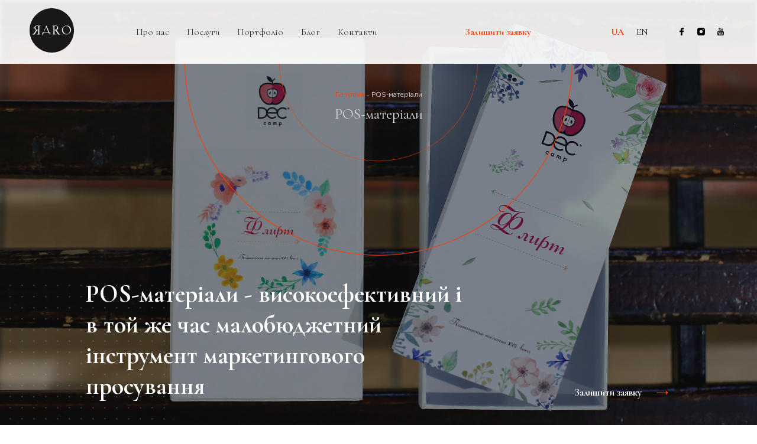

--- FILE ---
content_type: text/html; charset=UTF-8
request_url: https://yadro.co/ua/subservice/pos-materials
body_size: 9821
content:
<!DOCTYPE html>
<html lang="ua">
<head>
    <meta name="viewport" content="width=device-width, initial-scale=1">
		<meta http-equiv="Cache-control" content="public">
    <meta name="apple-mobile-web-app-capable" content="yes">
    <meta charset="utf-8">
    <!-- CSRF Token -->
    <meta name="csrf-token" content="ELyObbbWdhvmBbTZgBlDC08mHz4VLxuYP9hBUG2E">
    <meta name="google-site-verification" content="OeSiTpTGw_tXwQ8R2IuJwH7LcxAdoxVDtE9KJ3WhDPE" />
        <title>POS-матеріали в Києві, POS-матеріали в Харкові | друкована продукція |</title>
    <meta name="description" content="ЯДRO надає весь спектр послуг від розробки до друку POS матеріалів | Безкоштовний дизайн макета і адаптація макета під друк | Доставка друкованої продукції Новою Поштою по всій Україні" />
    <meta name="keywords" content="друк візиток київ, друк календарів Київ, друкована продукція в Києві, POS матеріали, друк POS продукції | друкарські послуги в Києві" />
    <meta name="author" content="YADRO" />
    <meta name="copyright" content="YADRO">
    <meta property="og:title" content="POS-матеріали в Києві, POS-матеріали в Харкові | друкована продукція |">
    <meta property="og:type" content="website">
    <meta property="og:url" content=" https://yadro.co/ua/subservice/pos-materials">
    <meta property="og:site_name" content="POS-матеріали в Києві, POS-матеріали в Харкові | друкована продукція |">
    <meta property="og:description" content="ЯДRO надає весь спектр послуг від розробки до друку POS матеріалів | Безкоштовний дизайн макета і адаптація макета під друк | Доставка друкованої продукції Новою Поштою по всій Україні">
		<meta name="application-name" content="YADRO">
		

		<!-- product on page microdata -->
		<script type="application/ld+json">
			{
				"@type": "CreativeWork",
				"author": "yadro.co",
				"publisher": {
					"@type": "Organization",
					"name": "yadro.co"
				},
				"text": "POS-матеріали",
				"video": "event video",
				"about": "POS-матеріали - високоефективний і в той же час малобюджетний інструмент маркетингового просування",
				"keywords": "друк візиток київ, друк календарів Київ, друкована продукція в Києві, POS матеріали, друк POS продукції | друкарські послуги в Києві",
				"url": "https://yadro.co/ua/subservice/pos-materials"

			}
		</script>
    <!-- Libs -->
    <link rel="preload"
			href="https://fonts.googleapis.com/css?family=Cormorant+Garamond:300,400,500,600,700|Playfair+Display&display=swap&subset=cyrillic"
			as="style" onload="this.rel='stylesheet'">
		<noscript>
				<link rel="stylesheet"
						href="https://fonts.googleapis.com/css?family=Cormorant+Garamond:300,400,500,600,700|Playfair+Display&display=swap&subset=cyrillic">
		</noscript>
		<link rel="preload"
				href="https://cdnjs.cloudflare.com/ajax/libs/malihu-custom-scrollbar-plugin/3.1.5/jquery.mCustomScrollbar.min.css"
				as="style" onload="this.rel='stylesheet'">
		<noscript>
				<link rel="stylesheet"
						href="https://cdnjs.cloudflare.com/ajax/libs/malihu-custom-scrollbar-plugin/3.1.5/jquery.mCustomScrollbar.min.css">
		</noscript>
		<link rel="stylesheet" href="https://yadro.co/front/style/main.css">
    <link rel="shortcut icon" href="https://yadro.co/favicon.ico" type="image/x-icon">
    <link rel="icon" href="https://yadro.co/favicon.ico" type="image/x-icon">
        <link rel="stylesheet" href="https://cdnjs.cloudflare.com/ajax/libs/slick-carousel/1.9.0/slick.min.css">
    		<!-- Google Tag Manager -->
<script>(function(w,d,s,l,i){w[l]=w[l]||[];w[l].push({'gtm.start':
new Date().getTime(),event:'gtm.js'});var f=d.getElementsByTagName(s)[0],
j=d.createElement(s),dl=l!='dataLayer'?'&l='+l:'';j.async=true;j.src=
'https://www.googletagmanager.com/gtm.js?id='+i+dl;f.parentNode.insertBefore(j,f);
})(window,document,'script','dataLayer','GTM-MTMTPBF');</script>
<!-- End Google Tag Manager -->
    
</head>
<body>


<div class="wrapper">
<header class="header">
    <div class="container">
        <div class="header__container fw">
            <a href="https://yadro.co/ua" class="logo">
              <svg xmlns="http://www.w3.org/2000/svg" width="75" viewBox="0 0 127 127"><style type="text/css">.st0{fill:#FF3D00;}.st1{fill:none;}</style><title>Yadro</title><polygon class="st0" points="40.6 69.9 54.1 69.9 47.3 53.4 "/><path class="st0" d="M78.8 55.2c0-3.1-1.5-4.6-4.5-4.6 -0.8 0-1.7 0.2-2.4 0.7 -0.7 0.5-1 1.4-0.9 2.2v7.9c0.5 0.1 1 0.1 1.5 0.1 1.7 0.1 3.5-0.5 4.7-1.8C78.2 58.5 78.8 56.9 78.8 55.2"/><path class="st0" d="M23.9 51.3c-0.7-0.5-1.5-0.7-2.4-0.7 -3 0-4.5 1.5-4.5 4.6 -0.1 1.7 0.5 3.3 1.6 4.6 1.2 1.2 3 1.9 4.7 1.8 0.5 0 1 0 1.5-0.1v-8C24.9 52.6 24.6 51.8 23.9 51.3"/><path class="st0" d="M108.4 18.6c-24.8-24.8-65-24.8-89.8 0s-24.8 65 0 89.8 65 24.8 89.8 0C120.3 96.5 127 80.3 127 63.5 127 46.6 120.3 30.5 108.4 18.6M26.1 75.2h-2.8c-0.5 0-1.1 0-1.9 0 -0.1 0-0.5 0-0.5-0.6s0.4-0.6 0.5-0.6c0.7 0 1.4 0 2.1-0.2 0.3-0.1 0.6-0.3 0.7-0.5 0.2-0.5 0.2-1.1 0.2-1.6v-9.1c-0.6 0.1-1.1 0.2-1.6 0.5 -0.7 0.4-1.4 1-1.9 1.7 -0.9 1.2-1.7 2.4-2.5 3.8 -1.3 2.1-2.3 3.8-3 4.8 -0.4 0.7-1 1.3-1.6 1.8 -0.4 0.2-0.8 0.3-1.3 0.3h-4c-0.1 0-0.5 0-0.5-0.6S8.5 74 8.6 74c1.2 0 2.4-0.6 3.3-1.5 1.4-1.6 2.6-3.4 3.5-5.3 0.8-1.4 1.7-2.7 2.9-3.9 0.5-0.4 1-0.8 1.5-1.1 -1.4-0.2-2.8-0.8-3.9-1.7 -1.3-1.1-2-2.7-2-4.4 0-1.2 0.3-2.4 1-3.4 0.7-1 1.6-1.8 2.8-2.3 1.2-0.6 2.5-0.8 3.9-0.8 0.7 0 1.4 0 2.1 0.1l1.1 0.1c0.4 0 0.9 0 1.4 0 0.7 0 1.5 0 2.6-0.1h2c0.1 0 0.5 0 0.5 0.6s-0.4 0.6-0.5 0.6c-0.7 0-1.4 0-2.1 0.2 -0.3 0.1-0.5 0.3-0.7 0.5 -0.2 0.5-0.2 1-0.2 1.6v18.3c0 0.5 0 1.1 0.2 1.6 0.1 0.3 0.4 0.5 0.7 0.5 0.7 0.1 1.4 0.2 2.1 0.2 0.1 0 0.5 0 0.5 0.6 0 0.3-0.2 0.6-0.5 0.6 0 0 0 0-0.1 0 -0.8 0-1.5 0-2 0L26.1 75.2zM59.7 70.5L59.7 70.5c0 0.3-0.1 0.5-0.1 0.8l0 0c-0.2 1.8-0.3 3.6-0.3 5.5 0 0.3-0.3 0.6-0.6 0.6s-0.6-0.3-0.6-0.6c0-2.1-0.4-3.5-1.1-4.4s-2-1.2-3.8-1.2H41.9c-1.1-0.1-2.2 0.4-3 1.2 -0.7 0.8-1.1 2.3-1.1 4.4 0 0.3-0.3 0.6-0.6 0.6s-0.6-0.3-0.6-0.6c0-1.7-0.1-3.4-0.3-5.1v-0.1c-0.1-0.4-0.1-0.8-0.1-1.1 0-0.2 0-0.3 0.1-0.5v-0.1l0 0c0.2-0.1 0.4-0.2 0.6-0.2h2.5l8-19.5V50l0.1-0.1c0.1-0.1 0.3-0.2 0.5-0.2 0.2 0 0.5 0.1 0.6 0.3l0 0 8.1 19.5h2.2c0.4 0 0.5 0.1 0.6 0.2s0.2 0.2 0.2 0.6L59.7 70.5zM87.2 75.3h-4c-0.4 0-0.9-0.1-1.3-0.3 -0.6-0.5-1.1-1.1-1.6-1.8 -0.7-1-1.7-2.6-3-4.8 -0.7-1.3-1.6-2.6-2.5-3.8C74.3 64 73.7 63.4 73 63c-0.5-0.3-1.1-0.4-1.6-0.5v9.1c0 0.5 0 1.1 0.2 1.6 0.1 0.3 0.4 0.5 0.7 0.5 0.7 0.1 1.4 0.2 2.1 0.2 0.1 0 0.5 0 0.5 0.6s-0.4 0.6-0.5 0.6c-0.8 0-1.4 0-1.9 0h-2.7 -2.7c-0.5 0-1.1 0-2 0 -0.1 0-0.5 0-0.5-0.6s0.4-0.6 0.5-0.6c0.7 0 1.4 0 2.1-0.2 0.3-0.1 0.6-0.3 0.7-0.5 0.2-0.5 0.2-1.1 0.2-1.6V53.4c0-0.5 0-1.1-0.2-1.6 -0.1-0.3-0.4-0.5-0.7-0.6 -0.7-0.2-1.4-0.2-2.1-0.2 -0.1 0-0.5 0-0.5-0.6s0.4-0.6 0.5-0.6h2c1.1 0.1 2 0.1 2.7 0.1 0.5 0 1 0 1.4 0l1.1-0.1c0.7-0.1 1.4-0.1 2.1-0.1 1.3 0 2.7 0.3 3.9 0.8 1.1 0.5 2 1.3 2.8 2.3 0.7 1 1 2.2 1 3.4 0 1.7-0.7 3.3-2 4.4 -1.1 0.9-2.5 1.5-3.9 1.8 0.6 0.3 1.1 0.7 1.6 1.1 1.1 1.1 2.1 2.5 2.9 3.9 1 1.9 2.2 3.7 3.5 5.3 0.8 0.9 2 1.5 3.3 1.5l0 0c0.1 0 0.5 0 0.5 0.6S87.4 75.3 87.2 75.3M111.9 73.5c-2.1 1.2-4.4 1.7-6.8 1.7 -2.3 0-4.5-0.6-6.5-1.7 -1.9-1.1-3.4-2.7-4.4-4.6 -1-2-1.6-4.2-1.6-6.4 -0.1-2.5 0.7-4.9 2.1-7 1.3-1.9 3.1-3.4 5.3-4.4 2-0.9 4.3-1.4 6.5-1.4 4.6-0.1 8.8 2.4 10.9 6.4 1 1.9 1.5 4 1.5 6.1 0 2.3-0.6 4.6-1.9 6.6C115.7 70.7 113.9 72.3 111.9 73.5"/><path class="st0" d="M110.5 52.6c-1.7-1.1-3.7-1.6-5.6-1.6 -2.5-0.1-4.9 0.9-6.6 2.7 -1.7 2.1-2.5 4.8-2.4 7.4 0 2.2 0.4 4.5 1.3 6.5 0.8 1.9 2.1 3.5 3.7 4.7 1.6 1.1 3.5 1.7 5.5 1.7 3.4 0 6.5-1.9 7.9-5 0.8-1.8 1.3-3.8 1.2-5.8 0-2.2-0.4-4.4-1.3-6.3C113.5 55.1 112.2 53.6 110.5 52.6"/><rect x="-353.6" y="-284.2" class="st1" width="1920" height="1080"/></svg>
            </a>
            <div class="header__content fw">
                <nav class="navigation">
                    <ul class="navigation__list fw">
                        <li><a href="https://yadro.co/ua/about">Про нас</a></li>
                        <li>
                            <a href="https://yadro.co/ua/services">Послуги</a>
                            <div class="header__services">
                                <div class="header__services__close-wr">
                                    <div class="header__services__close js-header__close"></div>
                                </div>
                                <div class="container">
                                    <div class="header__title-wr">
                                        <h2 class="header__title">Послуги</h2>
                                    </div>
                                    <div class="header__wrapper fw">
                                        <div class="header__services__left">
                                            <div class="tile fw">
                                                                                                    <div class="tile__box" style="order:1">
                                                        <div class="tile__wrapper">
                                                            <div class="header__services__wrapper"><a class="header__services__subtitle-wr" href="https://yadro.co/ua/service/shopping-mall-advertising">
                                                                    <h3>Реклама в ТРЦ</h3></a>
                                                                <input class="header__services__checkbox" type="checkbox" role="button">
                                                                <ul class="header__services__list">
                                                                                                                                            <li><a href="https://yadro.co/ua/subservice/the-boards-on-the-facade-of-the-mall">Реклама на фасаді ТРЦ</a></li>
                                                                                                                                            <li><a href="https://yadro.co/ua/subservice/branding-elevators">Брендування ліфтів в торгових центрах</a></li>
                                                                                                                                            <li><a href="https://yadro.co/ua/subservice/branding-of-escalators">Брендування ескалаторів</a></li>
                                                                                                                                            <li><a href="https://yadro.co/ua/subservice/branding-of-entrance-groups">Брендування вхідних груп в ТРЦ</a></li>
                                                                                                                                            <li><a href="https://yadro.co/ua/subservice/audio-and-video-advertising">Аудіо та відео реклама</a></li>
                                                                                                                                            <li><a href="https://yadro.co/ua/subservice/promo-events">Проведення промо акцій</a></li>
                                                                                                                                            <li><a href="https://yadro.co/ua/subservice/car-installation">Експонування Автомобілів</a></li>
                                                                                                                                            <li><a href="https://yadro.co/ua/subservice/citylights-lightboxes-scrolls-inside-the-mall">Сітілайти, лайтбокси, скроли всередині ТРЦ</a></li>
                                                                                                                                    </ul>
                                                            </div>
                                                        </div>
                                                    </div>
                                                                                                    <div class="tile__box" style="order:2">
                                                        <div class="tile__wrapper">
                                                            <div class="header__services__wrapper"><a class="header__services__subtitle-wr" href="https://yadro.co/ua/service/polygraphy">
                                                                    <h3>Друкована продукція</h3></a>
                                                                <input class="header__services__checkbox" type="checkbox" role="button">
                                                                <ul class="header__services__list">
                                                                                                                                            <li><a href="https://yadro.co/ua/subservice/pos-materials">POS-матеріали</a></li>
                                                                                                                                            <li><a href="https://yadro.co/ua/subservice/souvenir-advertising">Cувенірна реклама</a></li>
                                                                                                                                    </ul>
                                                            </div>
                                                        </div>
                                                    </div>
                                                                                                    <div class="tile__box" style="order:3">
                                                        <div class="tile__wrapper">
                                                            <div class="header__services__wrapper"><a class="header__services__subtitle-wr" href="https://yadro.co/ua/service/btl-advertising">
                                                                    <h3>BTL реклама</h3></a>
                                                                <input class="header__services__checkbox" type="checkbox" role="button">
                                                                <ul class="header__services__list">
                                                                                                                                            <li><a href="https://yadro.co/ua/subservice/promotions">Промо акції</a></li>
                                                                                                                                            <li><a href="https://yadro.co/ua/subservice/btl-events">BTL Заходи</a></li>
                                                                                                                                            <li><a href="https://yadro.co/ua/subservice/sampling-and-tasting">Семплінг і Дегустація</a></li>
                                                                                                                                            <li><a href="https://yadro.co/ua/subservice/hostess">Хостес</a></li>
                                                                                                                                            <li><a href="https://yadro.co/ua/subservice/promoters">Промоутери</a></li>
                                                                                                                                    </ul>
                                                            </div>
                                                        </div>
                                                    </div>
                                                                                                    <div class="tile__box" style="order:4">
                                                        <div class="tile__wrapper">
                                                            <div class="header__services__wrapper"><a class="header__services__subtitle-wr" href="https://yadro.co/ua/service/production-of-advertising-structures">
                                                                    <h3>Виробництво конструкцій</h3></a>
                                                                <input class="header__services__checkbox" type="checkbox" role="button">
                                                                <ul class="header__services__list">
                                                                                                                                            <li><a href="https://yadro.co/ua/subservice/production-promo-stands">Виробництво Промо стендів</a></li>
                                                                                                                                            <li><a href="https://yadro.co/ua/subservice/production-photozone">Виробництво Фотозоні</a></li>
                                                                                                                                            <li><a href="https://yadro.co/ua/subservice/production-of-advertising-signs">Виробництво Рекламних Вивісок</a></li>
                                                                                                                                    </ul>
                                                            </div>
                                                        </div>
                                                    </div>
                                                                                                    <div class="tile__box" style="order:5">
                                                        <div class="tile__wrapper">
                                                            <div class="header__services__wrapper"><a class="header__services__subtitle-wr" href="https://yadro.co/ua/service/outdoor-advertising">
                                                                    <h3>Зовнішня реклама</h3></a>
                                                                <input class="header__services__checkbox" type="checkbox" role="button">
                                                                <ul class="header__services__list">
                                                                                                                                            <li><a href="https://yadro.co/ua/subservice/billboards">Білборди</a></li>
                                                                                                                                            <li><a href="https://yadro.co/ua/subservice/media-walls">Брандмауери</a></li>
                                                                                                                                            <li><a href="https://yadro.co/ua/subservice/roof-constructions">Дахові Конструкції</a></li>
                                                                                                                                            <li><a href="https://yadro.co/ua/subservice/citylights">Cітілайти</a></li>
                                                                                                                                    </ul>
                                                            </div>
                                                        </div>
                                                    </div>
                                                                                                    <div class="tile__box" style="order:6">
                                                        <div class="tile__wrapper">
                                                            <div class="header__services__wrapper"><a class="header__services__subtitle-wr" href="https://yadro.co/ua/service/advertising-in-ground-transportation">
                                                                    <h3>Реклама на наземному транспорті</h3></a>
                                                                <input class="header__services__checkbox" type="checkbox" role="button">
                                                                <ul class="header__services__list">
                                                                                                                                            <li><a href="https://yadro.co/ua/subservice/advertising-in-minibuses">Реклама в маршрутках</a></li>
                                                                                                                                            <li><a href="https://yadro.co/ua/subservice/trolleybus-advertising">Реклама на тролейбусах</a></li>
                                                                                                                                            <li><a href="https://yadro.co/ua/subservice/advertising-in-trams">Реклама в трамваях</a></li>
                                                                                                                                            <li><a href="https://yadro.co/ua/subservice/advertising-on-buses">Реклама на автобусах</a></li>
                                                                                                                                            <li><a href="https://yadro.co/ua/subservice/hyundai-train-advertising">Реклама в поїздах Hyundai</a></li>
                                                                                                                                    </ul>
                                                            </div>
                                                        </div>
                                                    </div>
                                                                                                    <div class="tile__box" style="order:7">
                                                        <div class="tile__wrapper">
                                                            <div class="header__services__wrapper"><a class="header__services__subtitle-wr" href="https://yadro.co/ua/service/airport-advertising">
                                                                    <h3>Реклама в аеропорту</h3></a>
                                                                <input class="header__services__checkbox" type="checkbox" role="button">
                                                                <ul class="header__services__list">
                                                                                                                                            <li><a href="https://yadro.co/ua/subservice/entry-group-branding">Брендування вхідної групи</a></li>
                                                                                                                                            <li><a href="https://yadro.co/ua/subservice/branding-of-the-departure-area-and-locations-adjacent-to-the-airport">Брендування зони вильоту і локацій, прилеглих до аеропорту</a></li>
                                                                                                                                            <li><a href="https://yadro.co/ua/subservice/advertising-in-business-and-vip-halls">Розміщення реклами в Бізнес- і VIP-залах</a></li>
                                                                                                                                            <li><a href="https://yadro.co/ua/subservice/advertisement-in-the-logbook">Реклама в бортжурналі</a></li>
                                                                                                                                            <li><a href="https://yadro.co/ua/subservice/test-drives-promo-and-btl-promotions">Проведення тест драйвів, промо та BTL акцій</a></li>
                                                                                                                                    </ul>
                                                            </div>
                                                        </div>
                                                    </div>
                                                                                                    <div class="tile__box" style="order:8">
                                                        <div class="tile__wrapper">
                                                            <div class="header__services__wrapper"><a class="header__services__subtitle-wr" href="https://yadro.co/ua/service/metro-advertising">
                                                                    <h3>Реклама в метро</h3></a>
                                                                <input class="header__services__checkbox" type="checkbox" role="button">
                                                                <ul class="header__services__list">
                                                                                                                                            <li><a href="https://yadro.co/ua/subservice/posters-on-escalator-vaults-and-traveling-walls">Реклама на станціях метро</a></li>
                                                                                                                                            <li><a href="https://yadro.co/ua/subservice/posters-inside-the-cars">Реклама усередині вагонів</a></li>
                                                                                                                                            <li><a href="https://yadro.co/ua/subservice/branding-carriages">Брендування вагонів метро Києва і Харкова</a></li>
                                                                                                                                            <li><a href="https://yadro.co/ua/subservice/branding-stations-and-transitions">Нестандартна реклама в метро</a></li>
                                                                                                                                    </ul>
                                                            </div>
                                                        </div>
                                                    </div>
                                                                                                <div class="tile__box" style="order:2;">
                                                    <div class="tile__wrapper">
                                                        <div class="header__services__wrapper"><a class="header__services__subtitle-wr" href="/">
                                                                <h3>Digital marketing</h3></a>
                                                            <input class="header__services__checkbox" type="checkbox" role="button">
                                                            <ul class="header__services__list">
                                                                <li><img class="svg" src="https://yadro.co/front/images/by-moon.png" alt="themoon"><a target="_blank" class="details-block__button is-orange fw" href="https://themoon.agency/en">
                                                                        <p class="site-button">Перейти</p>
																																				<svg version="1.1" xmlns="http://www.w3.org/2000/svg" xmlns:xlink="http://www.w3.org/1999/xlink" x="0px" y="0px"
																																						viewBox="0 0 22.4 8.8" style="enable-background:new 0 0 22.4 8.8;" xml:space="preserve">
																																					<polygon class="arrow0" points="17.9,0.3 22.1,4.5 17.9,8.8 "/>
																																					<rect x="0.3" y="4" class="st0" width="17.9" height="1.2"/>
																																				</svg>
																																				</a></li>
                                                            </ul>
                                                        </div>
                                                    </div>
                                                </div>

                                            </div>
                                        </div>
                                        <div class="header__services__right">
                                            <div class="header__services__company"><img class="lazy" src="" data-src="https://yadro.co/front/images/dots1.gif" alt="decor">
                                                <p>Агентство Ядро</p>
                                            </div>
                                        </div>
                                    </div>
                                </div>
                            </div>
                        </li>
                        <li><a href="https://yadro.co/ua/portfolio">Портфоліо</a></li>
                        <li><a href="https://yadro.co/ua/blog">Блог</a></li>
                        <li><a href="https://yadro.co/ua/contact">Контакти</a></li>
                    </ul>
                </nav>
                <div class="header__action-button">
                    <button class="site-button site-button--red js-open__request-popup">Залишити заявку</button>
                </div>
                <div class="header__right fw">
                    <div class="lang">
    <ul class="lang__list fw">
                            
       <!-- <li ><a href="https://yadro.co/locale/ru/subservice.pos-materials/slugable">ru</a></li> -->
        <li class="is-active"><a href="https://yadro.co/locale/ua/subservice.pos-materials/slugable">ua</a></li>
        <li ><a href="https://yadro.co/locale/en/subservice.pos-materials/slugable">en</a></li>
    </ul>
</div>

                    <div class="socials fw">
                                                    <a class="socials__item" href="https://www.facebook.com/yadroagency/" target="_blank" rel="nofollow"><img class="svg" alt="facebook" src="https://yadro.co/front/images/facebook.svg"></a>
                                                                            <a class="socials__item" href="https://www.instagram.com/yadroagency/" target="_blank" rel="nofollow"><img class="svg" alt="instagram" src="https://yadro.co/front/images/instagram.svg"></a>
                                                                            <a class="socials__item" href="https://www.youtube.com/channel/UCSsci1QzMrxstAkuPpmJyCw" target="_blank" rel="nofollow"><img class="svg" alt="youtube" src="https://yadro.co/front/images/youtube.svg"></a>
                                            </div>
                </div>
            </div>
            <div class="header__action-button header__action-button--mobile">
                <button class="site-button site-button--red js-open__request-popup">Залишити заявку</button>
            </div>
            <div class="header__burger-wr">
                <div class="header__burger"></div>
            </div>
        </div>
    </div>
</header>

            <!-- Google Tag Manager (noscript) -->
<noscript><iframe src="https://www.googletagmanager.com/ns.html?id=GTM-MTMTPBF"
height="0" width="0" style="display:none;visibility:hidden"></iframe></noscript>
<!-- End Google Tag Manager (noscript) -->
        <main class="main">
        <section class="section hero is-white">
            <div class="square__decor"></div>
            <div class="hero__background" style="background-image: url(/uploads/photos/1314876460.jpg)">

								<!-- <picture>
									<source data-src="./images/case-bg.jpg" src="" media="(max-width: 767px)">
									<source data-src="./images/case-bg.jpg" src="" media="(-webkit-min-device-pixel-ratio: 2), (min-resolution: 192dpi)">
									<img class="lazy loaded" src="./images/case-bg.jpg" alt="alt" data-was-processed="true">
								</picture> -->

                
                    
                
            </div>
            <div class="container">
                <div class="hero__container hero__container--inner fw">
                    <div class="hero__crumbs">
                        <div class="crumbs">
														<ul class="crumbs__list" itemscope itemtype="http://schema.org/BreadcrumbList">
															<li class="crumbs__item" itemprop="itemListElement" itemscope itemtype="http://schema.org/ListItem">
																<a href="https://yadro.co/ua" itemprop="item">
																	<p itemprop="name">Головна</p>
																	<meta itemprop="position" content="1">
																</a>
															</li>
															<li class="crumbs__item" itemprop="itemListElement" itemscope itemtype="http://schema.org/ListItem">
																<a href="./" itemprop="item">
																	<p itemprop="name">POS-матеріали</p>
																	<meta itemprop="position" content="2">
																</a>
															</li>
														</ul>

                            <p class="crumbs__current">POS-матеріали</p>
                        </div>
                    </div>
                    <div class="hero__decor">
                        <div class="pulsar">
                            <div class="pulsar__circle"></div>
                            <div class="pulsar__circle"></div>
                            <div class="pulsar__circle"></div>
                        </div>
                    </div>
                    <div class="hero__text-wr fw">
                        <div class="hero__title">
                            <h1>POS-матеріали - високоефективний і в той же час малобюджетний інструмент маркетингового просування</h1>
                        </div>
                    </div>
                    <div class="hero__request">
                        <button class="details-block__button is-orange fw js-open__request-popup">
                            <p class="site-button">Залишити заявку</p>
														<svg version="1.1" xmlns="http://www.w3.org/2000/svg" xmlns:xlink="http://www.w3.org/1999/xlink" x="0px" y="0px"
															viewBox="0 0 22.4 8.8" style="enable-background:new 0 0 22.4 8.8;" xml:space="preserve">
														<polygon class="arrow0" points="17.9,0.3 22.1,4.5 17.9,8.8 "/>
														<rect x="0.3" y="4" class="st0" width="17.9" height="1.2"/>
														</svg>

                        </button>
                    </div>
                </div>
            </div>
        </section>
        <section class="section description">
            <div class="square__circle square__circle--little rellax" data-rellax-speed="-2"></div>
            <div class="square__circle square__circle--big rellax" data-rellax-speed="-4"></div>
            <div class="container">
                <div class="description__title">
                    <h2>POS-матеріали призначені для залучення уваги до бренду і підвищення ефективності просування його послуг / товарів.</h2>
                </div>

                <div class="description__container">
                                        <div class="description__text">
                      <p>Стандартні місця розміщення POS-матеріалів<br />
У вітринах торгових точок. Тут реклама здатна органічно вписатися в загальну картину презентації товару. Це можуть бути плівки-самоклейки, аплікації і т.д.<br />
У магазинах і супермаркетах. Матеріали можуть бути розташовані, як на території торгових залів, так і біля кас. Ефективно працюють наклейки, стійки з рекламою, цінники і багато іншого.<br />
У громадських приміщеннях, офісних центрах, ТЦ, спортивних і розважальних комплексах. Реклама може бути розміщена у вигляді наклейок, шоу-боксів, Мобайл.<br />
Розміщення POS-матеріалів повинно бути максимально продуманим. Визначте, як саме і навіщо ви збираєтеся проводити рекламну компанію, враховуючи при цьому структуру уявлення бренду і можливість оперативно замінити &quot;непрацюючі матеріали&quot; на більш ефективні, якщо в цьому виникне необхідність.<br />
Переваги POS-матеріалів<br />
Висока ефективність. Одна хвилина відділяє потенційного покупця від прийняття рішення про купівлю того чи іншого товару після контакту з рекламною пропозицією.<br />
&nbsp;Можливість розміщення в безпосередньому місці продажу (або надання послуги). Цей вид рекламного інформування працює максимально цілеспрямовано.<br />
&nbsp;Конкурентоспроможність. Ви не тільки спонукаєте клієнта купити ваш продукт тут і зараз, але і помітно виділяєте його на тлі аналогічних пропозицій.<br />
&nbsp;Відсутність &quot;дратівної фактора&quot;. POS-матеріали не сприймаються аудиторією як чергова нав&#39;язлива реклама</p>
                    </div>
                </div>
                <div class="description__nav">
                    <div class="fw"><a class="navigation-arrow navigation-arrow--prev" href=" https://yadro.co/ua">
                            <p> Головна </p>
															<svg version="1.1" xmlns="http://www.w3.org/2000/svg" xmlns:xlink="http://www.w3.org/1999/xlink" x="0px" y="0px"
																viewBox="0 0 15 33" style="enable-background:new 0 0 15 33;" xml:space="preserve">
															<style type="text/css">
																.st0{fill:#212121;}
															</style>
															<polygon class="st0" points="12,23.6 7.8,27.8 3.5,23.6 "/>
															<rect x="7.2" y="6" transform="matrix(-1 -1.224647e-16 1.224647e-16 -1 15.5 29.8793)" class="st0" width="1.2" height="17.9"/>
															</svg>

														</a>
                        <button class="nav-button js-fp__nav">
													<svg version="1.1" xmlns="http://www.w3.org/2000/svg" xmlns:xlink="http://www.w3.org/1999/xlink" x="0px" y="0px"
														viewBox="0 0 15 33" style="enable-background:new 0 0 15 33;" xml:space="preserve">
													<style type="text/css">
														.st0{fill:#212121;}
													</style>
													<polygon class="st0" points="12,23.6 7.8,27.8 3.5,23.6 "/>
													<rect x="7.2" y="6" transform="matrix(-1 -1.224647e-16 1.224647e-16 -1 15.5 29.8793)" class="st0" width="1.2" height="17.9"/>
													</svg>
												</button>
                    </div>
                </div>
            </div>
        </section>
            </main>


    <footer class="section contacts" data-slide-name="Контакты">
    <div class="contacts__container">
        <div class="contacts__content">
            <div class="contacts__title">
                <h2>Контакти</h2>
            </div>
            <div class="contacts__block-wr fw">
                <div class="square__big"></div>

                <div class="contacts__block contacts__block--address">
                    <div class="contacts-page__row__block">
                        <p class="contacts__block__title">Телефон</p>
												<a class="contacts__block__p" href="tel:+380 67 169 9669">+380 67 169 9669</a>
                    </div>
                    <div class="contacts-page__row__block">
                        <p class="contacts__block__title">E-mail</p><a class="contacts__block__p" href="hello@yadro.co">hello@yadro.co</a>
                    </div>
                    <div class="contacts-page__row__block">
                        <p class="contacts__block__title">Адрес</p>
                        <p class="contacts__block__p">Україна, Київ, Велика Васильківська, 72  (БЦ Олімпійський )</p>
                    </div>
                </div>
                <div class="contacts__block contacts__block--form-wr fw">
                    <form autocomplete="on" class="contacts__form js-contact__form">
                        <div class="contacts__form__row">
                            <label class="contacts__form__label">
                                <input class="contacts__form__input" data-text-error="Введите корректные данные" placeholder="ім'я" name="name" type="text">
                            </label>
                        </div>
                        <div class="contacts__form__row">
                            <label class="contacts__form__label">
                                <input class="contacts__form__input" data-text-error="Введите корректные данные" placeholder="email" name="email" type="email">
                            </label>
                        </div>
                        <div class="contacts__form__row">
                            <label class="contacts__form__label">
                                <input class="contacts__form__input" data-text-error="Введите корректные данные" placeholder="Телефон" name="phone" type="tel">
                            </label>
                        </div>
                        <div class="contacts__form__row">
                            <label class="contacts__form__label">
                                <input class="contacts__form__input" data-text-error="Введите корректные данные" placeholder="Повідомлення" name="message">
                            </label>
                        </div>
                        <div class="contacts__form__row">
                            <button class="site-button--svg site-button--red">Надіслати														<svg version="1.1" xmlns="http://www.w3.org/2000/svg" xmlns:xlink="http://www.w3.org/1999/xlink" x="0px" y="0px"
																viewBox="0 0 22.4 8.8" style="enable-background:new 0 0 22.4 8.8;" xml:space="preserve">
															<polygon class="arrow0" points="17.9,0.3 22.1,4.5 17.9,8.8 "/>
															<rect x="0.3" y="4" class="st0" width="17.9" height="1.2"/>
														</svg>
														</button>
                        </div>
                    </form>
                </div>
            </div>
        </div>
    </div>
    <div class="contacts__map">
        <div class="details-block">
				
            <p>Дивитися презентацію<br>наших проектів</p>
						<a class="details-block__button fw" href="https://yadro.co/ua/portfolio"> 
                <p class="site-button">Перейти</p>
								<svg version="1.1" xmlns="http://www.w3.org/2000/svg" xmlns:xlink="http://www.w3.org/1999/xlink" x="0px" y="0px"
										viewBox="0 0 22.4 8.8" style="enable-background:new 0 0 22.4 8.8;" xml:space="preserve">
									<polygon class="arrow0" points="17.9,0.3 22.1,4.5 17.9,8.8 "/>
									<rect x="0.3" y="4" class="st0" width="17.9" height="1.2"/>
								</svg>

								</a>
        </div>
        <div class="map" id="map" data-map-image="/front/images/pin.png"></div>
    </div>
    <div class="contacts__footer fw">
        <div class="contacts__footer__wr fw">
            <div class="contacts__footer__policy">
                <p>©ЯДRO. Всі права захищені</p>
            </div>
            <div class="contacts__footer__img"><img class="lazy" src="" data-src="https://yadro.co/front/images/dots1.gif" alt="dots"></div>
        </div>
        <div class="contacts__footer__agency"><a target="_blank" href="https://themoon.agency"><img class="svg" src="https://yadro.co/front/images/by-moon.png" alt="agency made"></a></div>
    </div>
</footer>
<div class="popup js-popup__contact-us">
    <div class="popup__layer js-popup__close"></div>
    <div class="popup__container">
        <div class="popup__wrapper">
            <button class="popup__close js-popup__close"></button>
            <div class="popup__content">
                <div class="popup__content__title">
                    <h2>У вас є питання?</h2>
                    <p>Зв'язатися з нами</p>
                </div>
                <div class="popup__content__blocks fw">
                    <div class="popup__content__row popup__content__row--form">
                        <form autocomplete="on" class="contacts-page__form js-contacts__form">
                            <div class="contacts__form__row">
                                <label class="contacts__form__label">
                                    <input class="contacts__form__input" data-text-error="Введите корректные данные" placeholder="ім'я" name="name" type="text">
                                </label>
                            </div>
                            <div class="contacts__form__row">
                                <label class="contacts__form__label">
                                    <input class="contacts__form__input" data-text-error="Введите корректные данные" placeholder="email" name="Email" type="email">
                                </label>
                            </div>
                            <div class="contacts__form__row">
                                <label class="contacts__form__label">
                                    <input class="contacts__form__input" data-text-error="Введите корректные данные" placeholder="Телефон" name="phone" type="tel">
                                </label>
                            </div>
                            <div class="contacts__form__row">
                                <label class="contacts__form__label">
                                    <input class="contacts__form__input" data-text-error="Введите корректные данные" placeholder="Повідомлення" name="message">
                                </label>
                            </div>
                            <div class="contacts__form__row">
                                <button class="site-button--svg site-button--red">Надіслати																<svg version="1.1" xmlns="http://www.w3.org/2000/svg" xmlns:xlink="http://www.w3.org/1999/xlink" x="0px" y="0px"
																		viewBox="0 0 22.4 8.8" style="enable-background:new 0 0 22.4 8.8;" xml:space="preserve">
																	<polygon class="arrow0" points="17.9,0.3 22.1,4.5 17.9,8.8 "/>
																	<rect x="0.3" y="4" class="st0" width="17.9" height="1.2"/>
																</svg>

																</button>
                            </div>
                        </form>
                    </div>
                    <div class="popup__content__row popup__content__row--contacts">
                        <div class="contacts-page__row__block">
                            <p class="contacts__block__title">Телефон</p><a class="contacts__block__p" href="tel:380680330338">+380 67 169 9669</a>
                        </div>
                        <div class="contacts-page__row__block">
                            <p class="contacts__block__title">E-mail</p><a class="contacts__block__p" href="mailto:hello@yadro.co">hello@yadro.co</a>
                        </div>
                        <div class="contacts-page__row__block">
                            <p class="contacts__block__title">Адрес</p>
                            <p class="contacts__block__p">Україна, Київ, Велика Васильківська, 72  (БЦ Олімпійський )</p>
                        </div>
                    </div>
                </div>
            </div>
        </div>
    </div>
</div>
<div class="popup popup--video js-popup__video">
    <div class="popup__layer js-popup__close"></div>
    <div class="popup__container popup__container--video">
        <div class="popup__wrapper">
            <button class="popup__close js-popup__close"></button>
            <div class="popup__content">
                <video controls>
                    <source src="" type="video/mp4">
                    <source src="" type="video/ogg">
                </video>
								<iframe width="560" height="315" src="" allow="accelerometer; autoplay; encrypted-media; gyroscope; picture-in-picture" allowfullscreen></iframe>
            </div>
        </div>
    </div>
</div>    <div class="popup popup--gallery js-popup__gallery">
        <div class="popup__layer js-popup__close"></div>
        <div class="popup__container popup__container--gallery">
            <div class="popup__wrapper">
                <div class="popup__close js-popup__close"></div>
                <div class="popup__content">
                    <div class="popup__gallery__slider js-popup__slider">
                                            </div>
                    <div class="popup__gallery__nav">
                        <div class="slider-arrows">
                            <div class="slider-arrows__arrow slider-arrows__arrow--prev js-arrow--prev">
															<svg version="1.1" xmlns="http://www.w3.org/2000/svg" xmlns:xlink="http://www.w3.org/1999/xlink" x="0px" y="0px"
																viewBox="0 0 15 33" style="enable-background:new 0 0 15 33;" xml:space="preserve">
															<style type="text/css">
																.st0{fill:#212121;}
															</style>
															<polygon class="st0" points="12,23.6 7.8,27.8 3.5,23.6 "/>
															<rect x="7.2" y="6" transform="matrix(-1 -1.224647e-16 1.224647e-16 -1 15.5 29.8793)" class="st0" width="1.2" height="17.9"/>
															</svg>

														</div>
                            <div class="slider-arrows__arrow slider-arrows__arrow--next js-arrow--next">
															<svg version="1.1" xmlns="http://www.w3.org/2000/svg" xmlns:xlink="http://www.w3.org/1999/xlink" x="0px" y="0px"
																viewBox="0 0 15 33" style="enable-background:new 0 0 15 33;" xml:space="preserve">
															<style type="text/css">
																.st0{fill:#212121;}
															</style>
															<polygon class="st0" points="12,23.6 7.8,27.8 3.5,23.6 "/>
															<rect x="7.2" y="6" transform="matrix(-1 -1.224647e-16 1.224647e-16 -1 15.5 29.8793)" class="st0" width="1.2" height="17.9"/>
															</svg>
														</div>
                        </div>
                    </div>
                </div>
            </div>
        </div>
    </div>
</div>
<script src="https://cdnjs.cloudflare.com/ajax/libs/jquery/3.3.1/jquery.min.js"></script>
<script src="https://cdnjs.cloudflare.com/ajax/libs/malihu-custom-scrollbar-plugin/3.1.5/jquery.mCustomScrollbar.min.js"></script>
<script src="https://cdnjs.cloudflare.com/ajax/libs/rellax/1.9.1/rellax.min.js"></script>
<script src="https://cdnjs.cloudflare.com/ajax/libs/jquery.inputmask/3.3.4/jquery.inputmask.bundle.min.js"></script>
<script>
		var pageLang = "ua";
</script>
	<script src="https://cdnjs.cloudflare.com/ajax/libs/slick-carousel/1.9.0/slick.min.js"></script>

<script src="https://yadro.co/front/js/app.js"></script>

<script>
	if (location.href === "https://yadro.co/ru") {
     location.assign("https://yadro.co/ua");
	}
</script>

<!-- <script>
	setTimeout( function () {
		var script = document.createElement("script");
		script.async = true;
		script.defer = true;
		script.src = "https://maps.googleapis.com/maps/api/js?key=AIzaSyCJzKZjPJCzXMrH9yzVVffDgaI7oJf_Gqw&libraries=places&language=" + window.pageLang + "&region= " + window.pageLang + "&callback=window.initMap";
		document.querySelector("body").appendChild(script);
	}, 0)
</script> -->

</body>
</html>


--- FILE ---
content_type: text/css
request_url: https://yadro.co/front/style/main.css
body_size: 17987
content:
/*! normalize.css v7.0.0 | MIT License | github.com/necolas/normalize.css */html{line-height:1.15;-ms-text-size-adjust:100%;-webkit-text-size-adjust:100%}body{margin:0}article,aside,footer,header,nav,section{display:block}h1{font-size:2em;margin:.67em 0}figcaption,figure,main{display:block}figure{margin:1em 40px}hr{-webkit-box-sizing:content-box;box-sizing:content-box;height:0;overflow:visible}pre{font-family:monospace,monospace;font-size:1em}a{background-color:transparent;-webkit-text-decoration-skip:objects}abbr[title]{border-bottom:none;text-decoration:underline;text-decoration:underline dotted}b,strong{font-weight:inherit}b,strong{font-weight:bolder}code,kbd,samp{font-family:monospace,monospace;font-size:1em}dfn{font-style:italic}mark{background-color:#ff0;color:#000}small{font-size:80%}sub,sup{font-size:75%;line-height:0;position:relative;vertical-align:baseline}sub{bottom:-.25em}sup{top:-.5em}audio,video{display:inline-block}audio:not([controls]){display:none;height:0}img{border-style:none}svg:not(:root){overflow:hidden}button,input,optgroup,select,textarea{font-family:sans-serif;font-size:100%;line-height:1.15;margin:0}button,input{overflow:visible}button,select{text-transform:none}[type=reset],[type=submit]{-webkit-appearance:button}[type=button]::-moz-focus-inner,[type=reset]::-moz-focus-inner,[type=submit]::-moz-focus-inner,button::-moz-focus-inner{border-style:none;padding:0}[type=button]:-moz-focusring,[type=reset]:-moz-focusring,[type=submit]:-moz-focusring,button:-moz-focusring{outline:1px dotted ButtonText}fieldset{padding:.35em .75em .625em}legend{-webkit-box-sizing:border-box;box-sizing:border-box;color:inherit;display:table;max-width:100%;padding:0;white-space:normal}progress{display:inline-block;vertical-align:baseline}textarea{overflow:auto}[type=checkbox],[type=radio]{-webkit-box-sizing:border-box;box-sizing:border-box;padding:0}[type=number]::-webkit-inner-spin-button,[type=number]::-webkit-outer-spin-button{height:auto}[type=search]{-webkit-appearance:textfield;outline-offset:-2px}[type=search]::-webkit-search-cancel-button,[type=search]::-webkit-search-decoration{-webkit-appearance:none}::-webkit-file-upload-button{-webkit-appearance:button;font:inherit}menu{display:block}summary{display:list-item}canvas{display:inline-block}template{display:none}[hidden]{display:none}@font-face{font-family:GothamPro-Light;font-weight:400;font-style:normal;font-display:swap;src:url(/front/style/GothamPro-Light.eot);src:url(/front/style/GothamPro-Light.woff2) format("woff2")}@font-face{font-family:GothamPro;font-weight:400;font-style:normal;font-display:swap;src:url(/front/style/GothamPro.eot);src:url(/front/style/GothamPro.woff2) format("woff2")}@font-face{font-family:GothamPro-Medium;font-weight:400;font-style:normal;font-display:swap;src:url(/front/style/GothamPro-Medium.eot);src:url(/front/style/GothamPro-Medium.woff2) format("woff2")}@font-face{font-family:GothamPro-Bold;font-weight:400;font-style:normal;font-display:swap;src:url(/front/style/GothamPro-Bold.eot);src:url(/front/style/GothamPro-Bold.woff2) format("woff2")}html{color:#fff}a,b,big,button,em,h1,h2,h3,h4,h5,h6,i,li,p,small,span,strong,sub,sup{color:#222}h1,h2,h3,h4,h5,h6{margin:0;padding:0;line-height:1.25;font-family:'Cormorant Garamond',sans-serif;font-weight:700}a,p,span{line-height:1.2}a{font-family:'Cormorant Garamond',sans-serif;font-weight:700}p{font-size:18px;font-family:GothamPro,sans-serif}@media all and (max-width:767px){p{font-size:14px}}h1,h2,h3,h4,h5,h6{line-height:1.25}img{max-width:100%;display:block;height:auto}.h1,h1{font-size:65px}@media all and (max-width:767px){.h1,h1{font-size:36px}}h2{font-size:35px}@media all and (max-width:1499px){h2{font-size:25px}}@media all and (max-width:767px){h2{font-size:19px}}@media all and (max-width:479px){h2{font-size:17px}}h3{font-size:24px}@media all and (max-width:1023px){h3{font-size:18px}}.lazy{background-image:url([data-uri])}.lazy.loaded{background-image:none}video.lazy{background-image:none}.body-overflow{overflow:hidden}.wrapper{display:-webkit-box;display:-ms-flexbox;display:flex;-webkit-box-orient:vertical;-webkit-box-direction:normal;-ms-flex-direction:column;flex-direction:column;-webkit-box-align:stretch;-ms-flex-align:stretch;align-items:stretch;-webkit-box-pack:start;-ms-flex-pack:start;justify-content:flex-start;min-height:100vh;background-color:#fff}.wrapper{overflow:hidden}footer{margin-top:auto}section.section--bottom-reset{padding-bottom:0}section.section--top-reset{padding-top:0}.container{max-width:1600px;width:100%;position:relative;margin:0 auto;padding:0 40px}@media all and (max-width:1499px){.container{padding:0 145px}}@media all and (max-width:1023px){.container{padding:0 55px}}@media all and (max-width:767px){.container{padding:0 35px}}.visibility--hidden{position:absolute;clip:rect(0 0 0 0);width:1px;height:1px;margin:-1px}section{position:relative;z-index:1}*{-webkit-box-sizing:border-box;box-sizing:border-box;margin:0;padding:0}a,button{outline:0}a{text-decoration:none;color:inherit;background-color:transparent;-webkit-text-decoration-skip:objects}b,strong{font-size:inherit;font-weight:inherit}b,strong{font-weight:bolder}ol,ul{list-style:none}i{font-family:inherit;font-size:inherit;font-weight:inherit}input{-webkit-appearance:none;-moz-appearance:none;appearance:none}.fw{display:-ms-flex;display:-webkit-box;display:-ms-flexbox;display:flex;-webkit-box-pack:justify;-ms-flex-pack:justify;justify-content:space-between;-webkit-box-align:start;-ms-flex-align:start;align-items:flex-start}textarea{resize:none}.text-center{text-align:center}@-webkit-keyframes fadeInUp{0%{opacity:0;-webkit-transform:translateY(30%);transform:translateY(30%)}100%{opacity:1;-webkit-transform:translateY(0);transform:translateY(0)}}@keyframes fadeInUp{0%{opacity:0;-webkit-transform:translateY(30%);transform:translateY(30%)}100%{opacity:1;-webkit-transform:translateY(0);transform:translateY(0)}}.site-button{font-size:16px;color:#fff;padding:0;width:100%;display:inline-block;border:0;line-height:1.1em;cursor:pointer;-webkit-transition:all .3s;transition:all .3s;background-color:transparent;text-align:center;-webkit-box-sizing:border-box;box-sizing:border-box;font-family:'Cormorant Garamond',sans-serif;font-weight:700}.site-button--svg{cursor:pointer;border:0;background-color:transparent;font-size:19px;font-family:'Cormorant Garamond',sans-serif;font-weight:700;display:inline-block;position:relative;width:auto;padding-right:40px;-webkit-transition:color .25s;transition:color .25s}.site-button--svg img,.site-button--svg svg{right:0;top:-3px;position:absolute;width:20px;height:28px;-webkit-transition:color .25s,-webkit-transform .25s;transition:color .25s,-webkit-transform .25s;transition:transform .25s,color .25s;transition:transform .25s,color .25s,-webkit-transform .25s}@media all and (max-width:767px){.site-button--svg img,.site-button--svg svg{top:-6px}}.site-button--svg polygon,.site-button--svg rect{fill:#fff}.site-button--svg:hover{color:#ff3d00}.site-button--svg:hover img,.site-button--svg:hover svg{-webkit-transform:translateX(-10px);transform:translateX(-10px)}.site-button--svg:hover polygon,.site-button--svg:hover rect{fill:#ff3d00}@media all and (max-width:767px){.site-button--svg{font-size:12px}}.site-button--red{color:#ff3d00}.site-button--red polygon,.site-button--red rect{fill:#ff3d00}.site-button--red:hover{color:#181818}.site-button--red:hover img,.site-button--red:hover svg{-webkit-transform:translateX(-10px);transform:translateX(-10px)}.site-button--red:hover polygon,.site-button--red:hover rect{fill:#181818}@media all and (max-width:767px){.site-button--red{font-size:16px}}@media all and (max-width:767px){.site-button--red svg{top:-3px}}.logo{position:relative;cursor:default}.logo svg{width:75px}.logo path,.logo polygon{-webkit-transition:all .25s;transition:all .25s;fill:#181818}.logo--link{cursor:pointer}@media all and (max-width:1023px){.navigation__list{-webkit-box-orient:vertical;-webkit-box-direction:normal;-ms-flex-direction:column;flex-direction:column;max-width:315px}}.navigation__list>li{margin-right:30px}@media all and (max-width:1023px){.navigation__list>li{margin-right:0;margin-bottom:15px;display:block;width:100%}}.navigation__list>li:last-child{margin-right:0}.navigation__list>li.is-active>a,.navigation__list>li.is-active>p,.navigation__list>li:hover>a,.navigation__list>li:hover>p{color:#ff3d00}.navigation__list>li>a,.navigation__list>li>p{font-family:'Cormorant Garamond',sans-serif;font-weight:300;cursor:pointer;display:inline-block;font-size:16px;-webkit-transition:color .25s;transition:color .25s}@media all and (max-width:1023px){.navigation__list>li>a,.navigation__list>li>p{font-size:19px;font-family:'Cormorant Garamond',sans-serif;font-weight:500}}.lang__list li{margin-right:21px;text-transform:uppercase;color:#222;-webkit-transition:color .25s;transition:color .25s;font-family:'Cormorant Garamond',sans-serif;font-weight:400;font-size:16px}@media all and (max-width:1279px){.lang__list li{font-size:13px;padding:4px 0 0}}.lang__list li:last-child{margin-right:0;margin-bottom:0}.lang__list li.is-active a{font-family:'Cormorant Garamond',sans-serif;font-weight:700}.lang__list li.is-active,.lang__list li:hover{color:#ff3d00}.lang__list a{color:inherit;font-size:inherit;font-weight:inherit;color:inherit;text-transform:inherit}.socials{padding-bottom:4px}.socials__item{width:15px;height:15px}.socials__item:last-child{margin-right:0;margin-bottom:0}.socials__item a{display:inline-block}.socials__item img,.socials__item svg{width:100%;height:100%}.socials__item circle,.socials__item path{-webkit-transition:fill .25s;transition:fill .25s}.socials__item:hover circle,.socials__item:hover path{fill:#ff3d00}.crumbs{display:inline-block;text-align:center}.crumbs__list{display:-webkit-box;display:-ms-flexbox;display:flex;-webkit-box-pack:center;-ms-flex-pack:center;justify-content:center;margin-bottom:10px}.crumbs__item{font-size:11px;padding-right:6px;margin-right:6px;position:relative;color:#ff3d00;-webkit-transition:color .25s;transition:color .25s}.crumbs__item::after{content:"";position:absolute;width:4px;height:1px;display:block;top:50%;right:0;-webkit-transform:translate(50%,-50%);transform:translate(50%,-50%);background-color:#181818}.crumbs__item:last-child{margin-right:0;padding-right:0;color:#181818}.crumbs__item:last-child::after{display:none}.crumbs__item:hover{color:#181818}.crumbs__item a,.crumbs__item p{font-size:inherit;font-weight:400;color:inherit;font-family:GothamPro,sans-serif}.crumbs__current{font-size:26px;font-family:'Cormorant Garamond',sans-serif;font-weight:400}@media all and (max-width:1499px){.crumbs__current{font-size:25px}}.square__big,.square__decor{background-image:url(./../images/dots-decor.png);background-repeat:repeat;background-size:20px}.square__decor{position:absolute;pointer-events:none;z-index:2;width:414px;height:486px}@media all and (max-width:1599px){.square__decor{width:350px;height:350px}}@media all and (max-width:1365px){.square__decor{height:240px}}.square__big{right:0;bottom:100px;width:490px;height:385px;position:absolute;z-index:-1;pointer-events:none}@media all and (max-width:1365px){.square__big{right:-webkit-calc(20% - 75px);right:calc(20% - 75px);bottom:30px}}.square__full{position:absolute;pointer-events:none;z-index:0;width:10000000px;height:100%;right:-webkit-calc(22% - 1px);right:calc(22% - 1px);top:0;background:#f1f1f1}@media all and (max-width:1279px){.square__full{right:-webkit-calc(20% - 1px);right:calc(20% - 1px)}}@media all and (max-width:1023px){.square__full{right:0}}.square__full--end{background:-webkit-gradient(linear,left top,left bottom,from(#f1f1f1),to(white));background:-webkit-linear-gradient(top,#f1f1f1 0,#fff 100%);background:linear-gradient(to bottom,#f1f1f1 0,#fff 100%);bottom:100px;height:-webkit-calc(100% - 100px);height:calc(100% - 100px)}.square__circle{position:absolute;border-radius:50%;background:-webkit-linear-gradient(45deg,#f1f1f1 0,#fff 100%);background:linear-gradient(45deg,#f1f1f1 0,#fff 100%)}@media all and (max-width:1023px){.square__circle{display:none}}.square__circle--little{width:94px;height:94px}@media all and (max-width:1499px){.square__circle--little{width:70px;height:70px}}.square__circle--big{width:240px;height:240px}@media all and (max-width:1499px){.square__circle--big{width:160px;height:160px}}.details-block{position:absolute;background-color:#ff3d00;max-width:256px;width:100%;padding:20px 25px;display:block;-webkit-transition:all .35s;transition:all .35s;overflow:hidden}@media all and (max-width:1499px){.details-block{padding:13px 18px;max-width:195px}}.details-block>p{color:#fff;font-size:12px;font-family:GothamPro,sans-serif;margin-bottom:20px}@media all and (max-width:1279px){.details-block>p{margin-bottom:10px}}.details-block__button{-webkit-box-align:center;-ms-flex-align:center;align-items:center;-webkit-box-pack:start;-ms-flex-pack:start;justify-content:flex-start;background-color:transparent;border:none}.details-block__button.is-orange polygon,.details-block__button.is-orange rect{fill:#ff3d00}.details-block__button:hover svg{-webkit-transform:translateX(-20px);transform:translateX(-20px)}.details-block__button img,.details-block__button svg{width:20px;height:30px;-webkit-transform:translateX(-5px);transform:translateX(-5px);-webkit-transition:-webkit-transform .25s;transition:-webkit-transform .25s;transition:transform .25s;transition:transform .25s,-webkit-transform .25s}.details-block__button polygon,.details-block__button rect{fill:#fff}.details-block__button p{font-size:24px;margin-right:30px;text-align:left;width:auto}@media all and (max-width:1279px){.details-block__button p{text-align:center}}.nav-button{position:absolute;display:block;width:44px;height:44px;right:50px;top:-100px;background:#ff3d00;border:1px solid #ff3d00;-webkit-transform:rotate(180deg);transform:rotate(180deg);cursor:pointer;-webkit-transition:all .25s;transition:all .25s}@media all and (max-width:1499px){.nav-button{right:50px}}@media all and (max-width:1023px){.nav-button{top:-75px}}@media all and (max-width:479px){.nav-button{right:30px}}.nav-button img,.nav-button svg{position:absolute;left:50%;top:50%;width:34px;height:34px;-webkit-transform:translate(-50%,-50%);transform:translate(-50%,-50%)}.nav-button polygon,.nav-button rect{fill:#fff}.nav-button:hover{background-color:transparent}.nav-button:hover polygon,.nav-button:hover rect{fill:#ff3d00}.play-button{border:0;width:44px;height:44px;border-radius:50%;background-color:#ff3d00;position:absolute;z-index:1;top:50%;left:50%;-webkit-transform:translate(-50%,-50%);transform:translate(-50%,-50%);cursor:pointer;-webkit-transition:background-color .25s,-webkit-transform .25s;transition:background-color .25s,-webkit-transform .25s;transition:background-color .25s,transform .25s;transition:background-color .25s,transform .25s,-webkit-transform .25s}.play-button::before{content:"";display:block;position:absolute;z-index:1;top:50%;left:65%;-webkit-transform:translate(-50%,-50%);transform:translate(-50%,-50%);border:8px solid transparent;border-left:14px solid #fff}.play-button:hover{background-color:rgba(255,61,0,.8)}.side-navigation{max-width:300px;padding-right:100px;width:100%;position:absolute;left:40px;top:0;text-align:right}@media all and (max-width:1599px){.side-navigation{max-width:250px;right:100%;left:auto}}@media all and (max-width:1499px){.side-navigation{position:relative;padding-right:0;max-width:200px;right:auto;top:auto;margin-bottom:45px}}@media all and (max-width:1023px){.side-navigation{margin-bottom:30px}}.side-navigation__row{margin-bottom:25px}.side-navigation__row:last-child{margin-bottom:0}.side-navigation__title{font-size:10px;color:#ff3d00;margin-bottom:10px}.side-navigation__descr{font-family:GothamPro,sans-serif;font-weight:400;color:#787d86;font-size:10px}.side-navigation__list__item{margin-bottom:20px}@media all and (max-width:1023px){.side-navigation__list__item{margin-bottom:10px}}.side-navigation__list__item:last-child{margin-bottom:0}.side-navigation__list__item a,.side-navigation__list__item p{display:inline-block;font-family:GothamPro,sans-serif;font-weight:400;color:#787d86;font-size:10px;text-transform:uppercase;position:relative;display:block;padding-right:50px}.side-navigation__list__item a::after,.side-navigation__list__item p::after{content:"";position:absolute;width:20px;height:1px;background-color:#787d86;top:50%;-webkit-transform:translateY(-50%);transform:translateY(-50%);right:0;-webkit-transition:-webkit-transform .25s;transition:-webkit-transform .25s;transition:transform .25s;transition:transform .25s,-webkit-transform .25s}.side-navigation__list__item a:hover::after,.side-navigation__list__item p:hover::after{-webkit-transform:translate(-10px,-50%);transform:translate(-10px,-50%)}.navigation-arrow{display:inline-block;position:relative}.navigation-arrow p{font-size:12px;color:#787d86;letter-spacing:.3em;font-weight:100;-webkit-transition:color .25s;transition:color .25s}.navigation-arrow img,.navigation-arrow svg{position:absolute;display:block;top:-11px;right:0;width:20px;height:35px;-webkit-transform:rotate(-90deg);transform:rotate(-90deg);-webkit-transition:-webkit-transform .25s;transition:-webkit-transform .25s;transition:transform .25s;transition:transform .25s,-webkit-transform .25s}.navigation-arrow polygon,.navigation-arrow rect{-webkit-transition:fill .25s;transition:fill .25s}.navigation-arrow--prev{padding-left:35px}.navigation-arrow--prev img,.navigation-arrow--prev svg{-webkit-transform:rotate(90deg);transform:rotate(90deg);left:0}.navigation-arrow--next{padding-right:35px}.navigation-arrow:hover p{color:#ff3d00}.navigation-arrow:hover polygon,.navigation-arrow:hover rect{fill:#ff3d00}.navigation-arrow:hover.navigation-arrow--prev img,.navigation-arrow:hover.navigation-arrow--prev svg{-webkit-transform:rotate(90deg) translateY(-5px);transform:rotate(90deg) translateY(-5px)}.navigation-arrow:hover.navigation-arrow--next img,.navigation-arrow:hover.navigation-arrow--next svg{-webkit-transform:rotate(-90deg) translateY(-5px);transform:rotate(-90deg) translateY(-5px)}.navigation-dropdown__title{display:none}@media all and (max-width:767px){.navigation-dropdown__title{display:inline-block;color:#ff3d00}.navigation-dropdown__title::after{content:"";display:inline-block;width:5px;height:5px;border-bottom:2px solid #ff3d00;border-left:2px solid #ff3d00;-webkit-transform:rotate(-45deg);transform:rotate(-45deg);position:relative;left:10px;top:-3px}}.navigation-dropdown__label{display:inline-block;position:relative;width:100%}@media all and (max-width:767px){.navigation-dropdown__label{text-align:center}}.navigation-dropdown__label input{display:none}@media all and (max-width:767px){.navigation-dropdown__label input{display:block;opacity:0;position:absolute;top:0;left:0;width:100%;height:1em}}.navigation-dropdown__label input:checked+div,.navigation-dropdown__label input:checked+ul{-webkit-transform:rotate(0);transform:rotate(0)}.socials-links{width:100%}.socials-links__list{-webkit-box-pack:center;-ms-flex-pack:center;justify-content:center;-webkit-box-align:center;-ms-flex-align:center;align-items:center}@media all and (max-width:767px){.socials-links__list{-webkit-box-orient:vertical;-webkit-box-direction:normal;-ms-flex-direction:column;flex-direction:column}}.socials-links__item{font-family:GothamPro,sans-serif;font-size:12px;margin:0 45px 0 0;padding-right:45px;position:relative}.socials-links__item:last-child{margin:0;padding-right:0}.socials-links__item:last-child::after{display:none}.socials-links__item::after{content:"";position:absolute;width:30px;height:1px;background-color:#787d86;right:0;top:50%;-webkit-transform:translate(50%,-50%);transform:translate(50%,-50%)}@media all and (max-width:767px){.socials-links__item{padding-right:0;margin:0 0 24px}.socials-links__item::after{display:none}}.socials-links__item a{font-size:inherit;font-family:inherit;font-weight:400;letter-spacing:.2em;-webkit-transition:color .25s;transition:color .25s;text-transform:uppercase}.socials-links__item a:hover{color:#ff3d00}.pulsar{max-width:540px;width:100%;height:540px;margin:0 0 0 auto;-webkit-transform:translateX(50%);transform:translateX(50%);position:relative}@media all and (max-width:1499px){.pulsar{margin:0 auto;-webkit-transform:translateX(0);transform:translateX(0);width:260px;height:260px}}.pulsar__circle{position:absolute;width:100%;height:100%;display:block;border-radius:50%;border:1px solid #ff3d00;left:0;top:50%;opacity:0;-webkit-transform-origin:center center;transform-origin:center center;-webkit-animation:scaleOpacity 6s linear infinite;animation:scaleOpacity 6s linear infinite}.pulsar__circle:nth-child(1){-webkit-animation:scaleOpacity 6s linear infinite 2s;animation:scaleOpacity 6s linear infinite 2s}.pulsar__circle:nth-child(2){-webkit-animation:scaleOpacity 6s linear infinite 4s;animation:scaleOpacity 6s linear infinite 4s}@-webkit-keyframes scaleOpacity{from{-webkit-transform:scale(0);transform:scale(0);opacity:1}85%{opacity:.8}to{-webkit-transform:scale(2);transform:scale(2);opacity:0}}@keyframes scaleOpacity{from{-webkit-transform:scale(0);transform:scale(0);opacity:1}85%{opacity:.8}to{-webkit-transform:scale(2);transform:scale(2);opacity:0}}.form__row{display:-webkit-box;display:-ms-flexbox;display:flex;-webkit-box-pack:end;-ms-flex-pack:end;justify-content:flex-end;margin-bottom:15px}.form__row:last-child{margin-bottom:0}.form__input{padding:10px 0;background-color:transparent;border:none;border-bottom:1px solid #181818;font-size:12px;color:#222}.form__input::-webkit-input-placeholder{font-family:GothamPro,sans-serif}.form__input:-ms-input-placeholder{font-family:GothamPro,sans-serif}.form__input::placeholder{font-family:GothamPro,sans-serif}.box{max-width:100%;width:100%;display:block}@media all and (max-width:1499px){.box{padding:50px 50px 0}}@media all and (max-width:1279px){.box{padding:30px 30px 0}}@media all and (max-width:639px){.box{padding:0}}.box:hover .details-block{-webkit-transform:rotate(0);transform:rotate(0)}.box:hover .box__title{color:#ff3d00}.box__img-wr{width:100%;height:315px;margin-bottom:40px;position:relative}@media all and (max-width:1499px){.box__img-wr{margin-bottom:10px;height:150px}}@media all and (max-width:639px){.box__img-wr{height:315px}}.box__img-wr img{width:100%;height:100%;-o-object-fit:cover;object-fit:cover}.box__img-wr .details-block{bottom:0;left:0;-webkit-transform:rotateY(90deg);transform:rotateY(90deg);-webkit-transform-origin:left center;transform-origin:left center}@media all and (max-width:1023px){.box__img-wr .details-block{-webkit-transform:rotate(0);transform:rotate(0)}}.box__decorate-dots{position:absolute;width:5px;height:5px;display:block;border-radius:50%;background-color:#181818;-webkit-box-shadow:10px 0 #181818,20px 0 #181818;box-shadow:10px 0 #181818,20px 0 #181818;top:70%;right:0;-webkit-transform:translateX(-8px);transform:translateX(-8px)}@media all and (max-width:1499px){.box__decorate-dots{top:auto;bottom:30px}}.box__text-wr{max-width:400px;width:100%}.box__date{margin-bottom:30px;font-size:10px;color:#787d86}@media all and (max-width:1499px){.box__date{margin-bottom:16px}}.box__title{color:#222;font-size:28px;-webkit-transition:color .25s;transition:color .25s}@media all and (max-width:1499px){.box__title{font-size:15px}}.box__type{position:absolute;right:-webkit-calc(100% + 20px);right:calc(100% + 20px);bottom:0;-webkit-writing-mode:vertical-rl;-ms-writing-mode:tb-rl;writing-mode:vertical-rl;text-orientation:mixed;-webkit-transform:rotate(180deg);transform:rotate(180deg);font-size:12px;color:#787d86}@media all and (max-width:1499px){.box__type{font-size:8px;right:-webkit-calc(100% + 8px);right:calc(100% + 8px)}}.box__type::after{content:"";position:absolute;height:30px;width:1px;background-color:#787d86;display:block;left:50%;top:-webkit-calc(100% + 10px);top:calc(100% + 10px);-webkit-transform:translate(-50%,0);transform:translate(-50%,0)}@media all and (max-width:1499px){.box__type::after{height:15px;top:-webkit-calc(100% + 20px);top:calc(100% + 20px)}}.tile{-ms-flex-wrap:wrap;flex-wrap:wrap;-webkit-box-pack:start;-ms-flex-pack:start;justify-content:flex-start;margin:-10px}.tile__box{width:100%;padding:10px;-webkit-box-sizing:border-box;box-sizing:border-box}.tile__wrapper{width:100%;height:100%;margin:0;display:inline-block}.play-button{border:0;width:44px;height:44px;border-radius:50%;background-color:#ff3d00;position:absolute;z-index:1;top:50%;left:50%;-webkit-transform:translate(-50%,-50%);transform:translate(-50%,-50%);cursor:pointer;-webkit-transition:background-color .25s,-webkit-transform .25s;transition:background-color .25s,-webkit-transform .25s;transition:background-color .25s,transform .25s;transition:background-color .25s,transform .25s,-webkit-transform .25s}.play-button::before{content:"";display:block;position:absolute;z-index:1;top:50%;left:65%;-webkit-transform:translate(-50%,-50%);transform:translate(-50%,-50%);border:8px solid transparent;border-left:14px solid #fff}.play-button:hover{background-color:rgba(255,61,0,.8)}.content-block{width:100%;position:relative}.content-block__list li,.content-block__text li{margin-bottom:20px;font-family:GothamPro-Light,sans-serif;font-size:16px;padding-left:33px;position:relative}@media all and (max-width:1499px){.content-block__list li,.content-block__text li{font-size:13px}}@media all and (max-width:1279px){.content-block__list li,.content-block__text li{font-size:12px}}.content-block__list li:last-child,.content-block__text li:last-child{margin-bottom:0}.content-block__list ul li::before,.content-block__text ul li::before{content:"";position:absolute;top:10px;left:0;width:5px;height:5px;display:block;border-radius:50%;background-color:#ff3d00}.content-block__list ol,.content-block__text ol{counter-reset:numbers}.content-block__list ol li::before,.content-block__text ol li::before{counter-increment:numbers;content:counter(numbers);position:absolute;top:0;left:10px;margin-left:-10px;color:#ff3d00;font-family:GothamPro-Light,sans-serif}.content-block__list p,.content-block__text p{font-size:16px;margin-bottom:45px;font-family:GothamPro-Light,sans-serif}@media all and (max-width:1499px){.content-block__list p,.content-block__text p{font-size:13px}}@media all and (max-width:1279px){.content-block__list p,.content-block__text p{font-size:12px}}.content-block__list p:last-child,.content-block__text p:last-child{margin-bottom:0}.slider-arrows{position:absolute;-webkit-box-pack:end;-ms-flex-pack:end;justify-content:flex-end;display:-webkit-box;display:-ms-flexbox;display:flex;-webkit-box-align:center;-ms-flex-align:center;align-items:center;top:0;right:0;width:200px}.slider-arrows__arrow{outline:0;cursor:pointer;width:40px;height:40px;border:1px solid transparent;margin-right:12px;position:relative;cursor:pointer}.slider-arrows__arrow img,.slider-arrows__arrow svg{width:30px;height:45px;position:relative;top:-4px;left:4px;-webkit-transform:rotate(90deg);transform:rotate(90deg)}@media all and (max-width:1279px){.slider-arrows__arrow img,.slider-arrows__arrow svg{height:30px;top:3.5px}}.slider-arrows__arrow path,.slider-arrows__arrow polygon,.slider-arrows__arrow rect{fill:#ff3d00}.slider-arrows__arrow:last-child{margin-right:0}.slider-arrows__arrow--next{-webkit-transform:rotate(180deg);transform:rotate(180deg)}.show-more{position:relative;z-index:1;padding:10px 0;background-color:#bbb}.show-more .nav-button{right:0}.show-more .container{display:-webkit-box;display:-ms-flexbox;display:flex;-webkit-box-pack:center;-ms-flex-pack:center;justify-content:center}@media all and (max-width:1499px){.show-more .container{max-width:940px}}.show-more__button{color:#fff;letter-spacing:.3em}.pagination{-webkit-box-pack:center;-ms-flex-pack:center;justify-content:center;-webkit-box-align:center;-ms-flex-align:center;align-items:center}.pagination__button{display:-webkit-box;display:-ms-flexbox;display:flex;-webkit-box-pack:center;-ms-flex-pack:center;justify-content:center;-webkit-box-align:center;-ms-flex-align:center;align-items:center;width:20px;height:20px;padding:0;background-color:transparent;border:1px solid transparent}.pagination__button svg{width:10px;height:10px}.pagination__button path{fill:#181818;-webkit-transition:fill .25s;transition:fill .25s}.pagination__button:hover path{fill:#ff3d00}.pagination__button.is-prev{margin:0 20px 0 0}.pagination__button.is-next{margin:0 0 0 20px}.pagination__button.is-begin,.pagination__button.is-prev{-webkit-transform:rotate(180deg);transform:rotate(180deg)}.pagination ul{-webkit-box-pack:center;-ms-flex-pack:center;justify-content:center;-webkit-box-align:center;-ms-flex-align:center;align-items:center}.pagination li{margin:0 5px 0 0}@media all and (max-width:767px){.pagination li{margin:0 5px 0 0}}.pagination li:last-child{margin:0}.pagination li.is-active a{color:#ff3d00}.pagination a{font-size:14px;text-align:center;color:#181818;font-family:GothamPro,sans-serif;-webkit-transition:color .25s;transition:color .25s}.pagination a:not(.pagination__button){padding:0 10px}@media all and (max-width:767px){.pagination a{font-size:12px}}.pagination a:hover{color:#ff3d00}.header{padding:22px 0;position:fixed;z-index:10;top:0;left:0;width:100%;-webkit-transition:padding .25s;transition:padding .25s;overflow:hidden}@media all and (max-width:1365px){.header{padding:14px 0}}.header.is-opened{height:90vh}@media all and (max-width:1023px){.header.is-opened{height:100%;min-height:100vh;display:-webkit-box;display:-ms-flexbox;display:flex;overflow:auto}}.header.is-opened::before{position:fixed;-webkit-filter:none;filter:none;-webkit-box-shadow:none;box-shadow:none;background-color:#fff}.header>.container{padding:0 50px}@media all and (max-width:767px){.header>.container{padding:0 18px}}.header.is-scrolled{padding:10px 0}.header.is-scrolled .logo{width:60px;height:60px}.header::before{content:"";position:absolute;z-index:1;width:100%;height:100%;z-index:0;display:block;top:0;left:0;background-color:rgba(255,255,255,.9);-webkit-box-shadow:0 0 45px 45px #fff;box-shadow:0 0 45px 45px #fff;-webkit-filter:blur(5px);filter:blur(5px);background-position:center center;pointer-events:none}.header .container{position:relative;z-index:1}.header__container{-webkit-box-align:center;-ms-flex-align:center;align-items:center}@media all and (max-width:1023px){.header__container{-ms-flex-wrap:wrap;flex-wrap:wrap;height:100%;-webkit-box-pack:justify;-ms-flex-pack:justify;justify-content:space-between;-webkit-box-align:start;-ms-flex-align:start;align-items:flex-start}}.header__content{width:100%}@media all and (max-width:1023px){.header__content{height:90%;display:none;position:relative;top:0;left:0;-webkit-box-ordinal-group:5;-ms-flex-order:4;order:4;padding-top:50px;-ms-flex-wrap:wrap;flex-wrap:wrap}.header__content .header__action-button{display:none}}@media all and (max-width:767px){.header__content{padding:30px 0;height:auto}}.header__action-button{margin-right:40px}@media all and (max-width:1023px){.header__action-button{margin-right:0}}.header__action-button--mobile{display:none}@media all and (max-width:1023px){.header__action-button--mobile{display:-webkit-box;display:-ms-flexbox;display:flex;-webkit-box-ordinal-group:2;-ms-flex-order:1;order:1;max-width:33.3333%;height:53px;width:100%}.header__action-button--mobile .site-button{width:auto;text-align:left}}.header a.logo{cursor:pointer}.header a.logo:hover path,.header a.logo:hover polygon{fill:#ff3d00}.header .logo{margin-right:105px;-webkit-transition:all .25s;transition:all .25s}@media all and (max-width:1279px){.header .logo{margin-right:44px}}@media all and (max-width:1023px){.header .logo{margin:0;-webkit-box-ordinal-group:3;-ms-flex-order:2;order:2}.header .logo svg{width:53px}}.header .navigation{margin:0 55px 0 0}@media all and (max-width:1279px){.header .navigation{margin:0 35px 0 0}}@media all and (max-width:1023px){.header .navigation{width:100%;margin:0 35px 30px 0}}.header .lang{margin-right:45px}.header .lang__list li:last-child{margin-right:0}@media all and (max-width:1279px){.header .lang__list li{margin-right:10px}}.header .socials__item{margin-left:5px;margin-right:15px;width:13px;height:13px}.header .socials__item:last-child{margin-right:5px}.header__title{font-size:60px;font-family:'Playfair Display',sans-serif;font-weight:400}@media all and (max-width:1499px){.header__title{font-size:25px}}.header__title-wr{margin-bottom:45px;position:relative}@media all and (max-width:1499px){.header__title-wr{margin-bottom:60px}}@media all and (max-width:1023px){.header__title-wr{display:none}}.header__services{position:absolute;left:50%;top:45px;-webkit-transform:translateX(-50%);transform:translateX(-50%);width:100%;pointer-events:none;display:none}@media all and (max-width:1023px){.header__services{display:block;position:relative;left:0;top:0;-webkit-transform:translateX(0);transform:translateX(0);pointer-events:auto;padding:15px 0 0 15px}}.header__services .mCSB_scrollTools_vertical{pointer-events:auto}.header__services .container{margin-top:60px;height:-webkit-calc(90vh - 120px);height:calc(90vh - 120px);overflow:auto}@media all and (max-width:1499px){.header__services .container{height:-webkit-calc(90vh - 150px);height:calc(90vh - 150px)}}@media all and (max-width:1023px){.header__services .container{height:auto;margin-top:0;padding:0;overflow:hidden}}.header__services__close{pointer-events:auto;z-index:1;width:30px;height:30px;cursor:pointer;position:relative}.header__services__close::after,.header__services__close::before{content:"";position:absolute;top:50%;width:100%;height:2px;background-color:rgba(24,24,24,.8);display:block}.header__services__close::before{-webkit-transform:rotate(45deg);transform:rotate(45deg)}.header__services__close::after{-webkit-transform:rotate(135deg);transform:rotate(135deg)}.header__services__close-wr{max-width:1600px;width:100%;position:absolute;top:70px;left:50%;-webkit-transform:translateX(-webkit-calc(-50% - 30px));transform:translateX(calc(-50% - 30px));padding:0 40px;display:-webkit-box;display:-ms-flexbox;display:flex;-webkit-box-pack:end;-ms-flex-pack:end;justify-content:flex-end}@media all and (max-width:1499px){.header__services__close-wr{padding:0 145px;top:60px}}@media all and (max-width:1023px){.header__services__close-wr{display:none}}.header__services__left{max-width:1140px;width:100%}@media all and (max-width:1499px){.header__services__left{max-width:100%}}.header__services__right{max-width:-webkit-calc(100% - 1140px);max-width:calc(100% - 1140px);max-width:200px;width:100%;overflow:hidden;position:relative;display:-webkit-box;display:-ms-flexbox;display:flex;-webkit-box-align:end;-ms-flex-align:end;align-items:flex-end}@media all and (max-width:1499px){.header__services__right{display:none}}.header__services__company img{width:100px;height:100px;margin:0 auto}.header__services__company p{text-align:center;color:#787d86;font-size:16px;letter-spacing:.01em}.header__services__subtitle-wr{margin-bottom:10px;display:block;font-size:20px;display:inline-block;position:relative;z-index:2}@media all and (max-width:1499px){.header__services__subtitle-wr{margin-bottom:15px}}@media all and (max-width:1023px){.header__services__subtitle-wr{margin-bottom:0}}.header__services__subtitle-wr.is-active h3,.header__services__subtitle-wr:hover h3{color:#ff3d00}.header__services__subtitle-wr.is-active img,.header__services__subtitle-wr.is-active svg,.header__services__subtitle-wr:hover img,.header__services__subtitle-wr:hover svg{opacity:1}.header__services__subtitle-wr.is-active path,.header__services__subtitle-wr.is-active polygon,.header__services__subtitle-wr.is-active rect,.header__services__subtitle-wr:hover path,.header__services__subtitle-wr:hover polygon,.header__services__subtitle-wr:hover rect{fill:#ff3d00}.header__services__subtitle-wr a,.header__services__subtitle-wr h3{font-size:inherit}.header__services__subtitle-wr h3{-webkit-transition:color .25s;transition:color .25s;min-height:2.5em}@media all and (max-width:1023px){.header__services__subtitle-wr h3{min-height:auto;font-family:'Cormorant Garamond',sans-serif;font-weight:500;font-size:16px}}.header__services__subtitle-wr img,.header__services__subtitle-wr svg{position:relative;display:inline-block;margin:0 0 0 10px;top:9px;right:0;height:30px;width:20px;-webkit-transform:rotate(-90deg);transform:rotate(-90deg);opacity:0;-webkit-transition:opacity .25s;transition:opacity .25s}@media all and (max-width:1023px){.header__services__subtitle-wr img,.header__services__subtitle-wr svg{display:none}}.header__services__subtitle-wr path,.header__services__subtitle-wr polygon,.header__services__subtitle-wr rect{fill:#181818;-webkit-transition:fill .25s;transition:fill .25s}.header__services__wrapper{position:relative;overflow:hidden}@media all and (max-width:1023px){.header__services__wrapper{padding:0 30px 10px 0}}.header__services__wrapper::before{content:"";position:absolute;right:5px;top:5px;z-index:1;width:8px;height:8px;border-bottom:.5px solid #181818;border-left:.5px solid #181818;-webkit-transform:rotate(-45deg);transform:rotate(-45deg);display:none}@media all and (max-width:1023px){.header__services__wrapper::before{display:block}}.header__services__checkbox{position:absolute;top:0;right:-5px;z-index:1;height:30px;width:30px;opacity:0}.header__services__checkbox:checked+ul{height:100%;padding:10px 0 0}@media all and (max-width:1023px){.header__services__list{overflow:hidden;position:relative;top:0;height:0}}.header__services__list li{margin-bottom:8px;font-size:14px;font-family:GothamPro-Light,sans-serif}@media all and (max-width:1499px){.header__services__list li{margin-bottom:4px}}@media all and (max-width:1023px){.header__services__list li{font-size:13px}}@media all and (max-width:1023px){.header__services__list li{margin-bottom:10px}}.header__services__list li:last-child{margin-bottom:0}.header__services__list li a{font-size:inherit;font-family:inherit;font-weight:inherit;-webkit-transition:color .25s;transition:color .25s}.header__services__list li a:hover{color:#ff3d00}@media all and (max-width:1023px){.header__services__list li a img,.header__services__list li a svg{display:none}}.header__services__list li>img,.header__services__list li>svg{width:100px;margin:0 0 20px}.header__services__list li .site-button{color:#ff3d00;font-family:'Cormorant Garamond',sans-serif;font-weight:700;font-size:20px}@media all and (max-width:1023px){.header__services__list li .site-button{text-align:left}}.header__services .tile{-webkit-box-align:stretch;-ms-flex-align:stretch;align-items:stretch;position:relative}@media all and (max-width:1023px){.header__services .tile{margin:0}}.header__services .tile__box{max-width:33.3333%;border-bottom:1px solid #bbb;padding-top:25px;padding-bottom:25px}@media all and (max-width:1023px){.header__services .tile__box{padding:0;margin:0;max-width:100%;border:0}}.header__services .tile__box:nth-last-child(1),.header__services .tile__box:nth-last-child(2),.header__services .tile__box:nth-last-child(3){padding-bottom:0}@media all and (max-width:1023px){.header__services .tile__box:nth-child(3n){max-width:100%}}.header__services .tile::after{content:"";position:absolute;z-index:1;bottom:-2px;left:0;display:block;width:100%;height:4px;background-color:#fff}.header__wrapper{pointer-events:auto;padding-bottom:40px;-webkit-box-align:stretch;-ms-flex-align:stretch;align-items:stretch}@media all and (max-width:1023px){.header__wrapper{padding-bottom:0}}.header__right{-webkit-box-align:center;-ms-flex-align:center;align-items:center}@media all and (max-width:1023px){.header__right{margin:0 0 25px 0;width:100%}}.header__burger{width:40px;height:100%;position:relative;display:block;margin-left:auto;cursor:pointer;-webkit-transition:all .25s;transition:all .25s}.header__burger::before{content:"";width:10px;height:10px;display:block;margin:0;background-color:rgba(187,187,187,0);border-radius:50%;-webkit-box-shadow:15px 5px #bbb,15px 20px 0 #222,15px 35px 0 #ff3d00;box-shadow:15px 5px #bbb,15px 20px 0 #222,15px 35px 0 #ff3d00;-webkit-transition:all .25s;transition:all .25s}.header__burger.is-opened::before{margin:auto 0;-webkit-box-shadow:0 20px #bbb,15px 20px 0 #222,30px 20px 0 #ff3d00;box-shadow:0 20px #bbb,15px 20px 0 #222,30px 20px 0 #ff3d00}.header__burger-wr{display:none;width:40px;height:53px}@media all and (max-width:1023px){.header__burger-wr{display:block;max-width:33.3333%;width:100%;-webkit-box-ordinal-group:4;-ms-flex-order:3;order:3}}.hero{overflow:hidden;position:relative;min-height:100vh;padding:105px 0 80px 0;display:-webkit-box;display:-ms-flexbox;display:flex;-webkit-box-align:stretch;-ms-flex-align:stretch;align-items:stretch}@media all and (max-width:1499px){.hero{padding-bottom:40px}}@media all and (max-width:1023px){.hero{padding-bottom:30px}}.hero .square__decor{right:78%;bottom:0;-webkit-transform:translateX(16px);transform:translateX(16px);z-index:0}@media all and (max-width:1499px){.hero .square__decor{background-size:20px;right:79%}}@media all and (max-width:1279px){.hero .square__decor{right:82%}}.hero .container{position:relative;z-index:1}.hero.is-white .crumbs__current,.hero.is-white .crumbs__item:last-child{color:#d8d8d8}.hero.is-white .crumbs__item:hover{color:#d8d8d8}.hero.is-white .crumbs__item::after{background-color:#787d86}.hero.is-white .hero__title h1{color:#fff}.hero.is-white .square__decor{opacity:.5}.hero.is-white .hero__background::before{content:"";position:absolute;z-index:0;width:100%;height:100%;top:0;left:0;bottom:0;right:0;background-color:rgba(24,24,24,.45)}.hero.is-white .hero__background iframe,.hero.is-white .hero__background video{position:absolute;z-index:-1;top:0;left:0;width:100%;height:100%;-o-object-fit:cover;object-fit:cover}.hero__background{position:absolute;z-index:-1;width:100%;height:100%;top:0;left:0;background-repeat:no-repeat;background-position:center center;background-size:cover;background-image:url([data-uri])}.hero__background img{position:absolute;z-index:-1;top:0;left:0;width:100%;height:100%;-o-object-fit:cover;object-fit:cover}.hero__line-decoration{width:1px;height:100vh;background-color:#d8d8d8;display:block;position:absolute}.hero__line-decoration:nth-child(1){left:22%}@media all and (max-width:1279px){.hero__line-decoration:nth-child(1){left:20%}}.hero__line-decoration:nth-child(2){left:50%}.hero__line-decoration:nth-child(3){left:78%}@media all and (max-width:1279px){.hero__line-decoration:nth-child(3){left:80%}}@media all and (max-width:1023px){.hero__line-decoration{display:none}}.hero__container{display:-webkit-box;display:-ms-flexbox;display:flex;-webkit-box-orient:horizontal;-webkit-box-direction:normal;-ms-flex-direction:row;flex-direction:row;-webkit-box-align:end;-ms-flex-align:end;align-items:flex-end;-ms-flex-wrap:wrap;flex-wrap:wrap;height:100%}@media all and (max-width:767px){.hero__container{-webkit-box-pack:center;-ms-flex-pack:center;justify-content:center}}.hero__container--main{padding-top:60px;width:100%;margin:0 auto}.hero__container--main .hero__text-wr{max-width:70%}@media all and (max-width:1499px){.hero__container--main{max-width:750px}}@media all and (max-width:1365px){.hero__container--main{max-width:100%;padding:20px 0 0 0}}@media all and (max-width:767px){.hero__container--main{-webkit-box-orient:vertical;-webkit-box-direction:normal;-ms-flex-direction:column;flex-direction:column;-webkit-box-align:stretch;-ms-flex-align:stretch;align-items:stretch}.hero__container--main .hero__video-wr{-webkit-box-ordinal-group:3;-ms-flex-order:2;order:2}}.hero__container--main .hero__text-wr{padding:20px 0 0 11%}@media all and (max-width:1023px){.hero__container--main .hero__text-wr{padding:20px 0 0 0}}@media all and (max-width:767px){.hero__container--main .hero__text-wr{max-width:100%;-webkit-box-ordinal-group:2;-ms-flex-order:1;order:1;margin-bottom:40px}}@media all and (max-width:767px){.hero__container--inner .hero__agency{display:none}}.hero__decor{position:absolute;z-index:-1;pointer-events:none;width:100%;height:100%;top:0;left:0;overflow:hidden}.hero__decor .pulsar{margin:0 auto;-webkit-transform:translate(0,-100%);transform:translate(0,-100%);max-width:600px;height:600px}@media all and (max-width:1499px){.hero__decor .pulsar{max-width:480px;width:100%;height:480px}}@media all and (max-width:767px){.hero__decor .pulsar{max-width:320px;height:320px}}.hero__crumbs{max-width:100%;width:100%;padding:50px 0 0;margin-bottom:auto;display:-webkit-box;display:-ms-flexbox;display:flex;-webkit-box-align:center;-ms-flex-align:center;align-items:center;-webkit-box-pack:center;-ms-flex-pack:center;justify-content:center}@media all and (max-width:1023px){.hero__crumbs{padding:30px 0 0}}.hero__video{max-width:460px;height:460px;width:100%;margin:0 auto;position:relative}@media all and (max-width:1365px){.hero__video{max-width:360px;height:360px}}@media all and (max-width:1023px){.hero__video{max-width:320px;height:320px}}@media all and (max-width:479px){.hero__video{max-width:100%;height:auto;padding-bottom:100%}}.hero__video-wr{max-width:100%;width:100%;margin:0 auto 40px;position:relative}@media all and (max-width:1499px){.hero__video-wr{margin:0 auto 60px}}@media all and (max-width:1279px){.hero__video-wr{margin:0 auto 30px}}@media all and (max-width:767px){.hero__video-wr{margin:0 auto 70px}}.hero__video canvas,.hero__video video{position:absolute;z-index:0;width:100%;height:100%}.hero__video video{width:100px;height:100px;left:50%;top:50%;-webkit-transform:translate(-50%,-50%);transform:translate(-50%,-50%);opacity:.01}.hero__video canvas{top:0;left:0;background-image:url(../images/core.png);background-image:url(../images/core.webp);background-position:center center;background-size:cover;background-repeat:no-repeat}.hero__text-wr{-webkit-box-pack:justify;-ms-flex-pack:justify;justify-content:space-between;-webkit-box-align:end;-ms-flex-align:end;align-items:flex-end;max-width:70%;width:100%}@media all and (max-width:767px){.hero__text-wr{max-width:100%;margin-bottom:40px;text-align:center}}.hero__text-wr:last-child{margin-bottom:0}.hero__title{margin-right:40px}@media all and (max-width:1279px){.hero__title{margin-right:50px}}@media all and (max-width:767px){.hero__title{margin:0 auto}}.hero__title h1,.hero__title h2{font-size:50px}@media all and (max-width:1499px){.hero__title h1,.hero__title h2{font-size:42px}}@media all and (max-width:1279px){.hero__title h1,.hero__title h2{font-size:38px}}@media all and (max-width:479px){.hero__title h1,.hero__title h2{font-size:22px}}@media all and (max-width:374px){.hero__title h1,.hero__title h2{font-size:19px}}.hero__agency{-webkit-box-align:end;-ms-flex-align:end;align-items:flex-end;padding-bottom:5px;position:relative;padding-left:70px;max-width:30%}@media all and (max-width:1023px){.hero__agency{max-width:240px;-webkit-box-ordinal-group:4;-ms-flex-order:3;order:3;margin-left:auto}}.hero__agency img,.hero__agency video{max-width:150px;width:100%;position:absolute;right:100%;top:50%;-webkit-transform:translate(50%,-50%);transform:translate(50%,-50%)}@media all and (max-width:767px){.hero__agency img,.hero__agency video{-webkit-transform:translateY(-50%);transform:translateY(-50%);left:0;width:100px}}.hero__agency p{color:#787d86;font-size:16px;margin-left:30px}@media all and (max-width:1499px){.hero__agency p{font-size:12px;letter-spacing:.05em;margin-left:40px}}.hero__request{max-width:30%}@media all and (max-width:767px){.hero__request{max-width:100%}}@media all and (max-width:1499px){.hero__request .details-block__button p{font-size:17px}}.hero__form{max-width:30%;width:100%}@media all and (max-width:767px){.hero__form{max-width:300px}}.hero__form .form{width:100%}.hero__form input,.hero__form label{position:relative;display:inline-block;width:100%}.hero__form input.is_no-valid{border-bottom:2px solid tomato}.hero__form .details-block__button p{color:#ff3d00;font-size:23px}@media all and (max-width:1279px){.hero__form .details-block__button p{font-size:19px}}.video{padding:160px 0 100px}@media all and (max-width:1279px){.video{padding:80px 0}}@media all and (max-width:767px){.video{padding:60px 0}}.video--inner{padding:50px 0 100px}@media all and (max-width:1279px){.video--inner{padding:50px 0 40px}}.video__block{margin-bottom:130px}@media all and (max-width:1023px){.video__block{margin-bottom:80px}}.video__block:last-child{margin-bottom:0}.video__block--video{position:relative}.video__block--video .container{position:static}.video__text{max-width:800px;width:100%;margin:0 auto;text-align:center}.video__text p{font-family:GothamPro-Light,sans-serif;font-size:16px;margin:0 0 20px}@media all and (max-width:1499px){.video__text p{font-size:13px}}@media all and (max-width:767px){.video__text p{font-size:12px}}.video__wrapper{padding-bottom:560px}@media all and (max-width:1499px){.video__wrapper{padding-bottom:440px}}@media all and (max-width:1279px){.video__wrapper{padding-bottom:340px}}.video__wrapper iframe,.video__wrapper img,.video__wrapper video{position:absolute;top:0;left:0;width:100%;height:100%;-o-object-fit:cover;object-fit:cover}.video__wrapper::before{content:"";position:absolute;top:0;left:0;width:100%;height:100%;z-index:1;background-color:rgba(24,24,24,.45)}.video__wrapper .play-button{width:66px;height:66px;z-index:3}@media all and (max-width:1023px){.video__wrapper .play-button{width:45px;height:45px}}.video__wrapper .play-button::before{left:63%;border:10px solid transparent;border-left:18px solid #fff}@media all and (max-width:1023px){.video__wrapper .play-button::before{left:65%;border:8px solid transparent;border-left:14px solid #fff}}.video__wrapper .play-button::after{content:"";-webkit-box-shadow:0 0 10px 10px rgba(255,61,0,.45);box-shadow:0 0 10px 10px rgba(255,61,0,.45);border-radius:50%;display:block;position:absolute;top:50%;left:50%;-webkit-transform:translate(-50%,-50%);transform:translate(-50%,-50%);width:65px;height:65px}@media all and (max-width:1023px){.video__wrapper .play-button::after{width:45px;height:45px}}.info{padding:15px 0 65px;overflow:hidden}.info__decor{width:120px;height:120px;display:block;position:relative;-webkit-transform:translate(-30px,-30px);transform:translate(-30px,-30px);top:0;left:0}@media all and (max-width:767px){.info__decor{display:none}}.info__wrapper{max-width:1050px;width:100%;margin:0 auto}@media all and (max-width:1499px){.info__wrapper{max-width:100%}}.info__box{position:relative;-webkit-box-align:stretch;-ms-flex-align:stretch;align-items:stretch;padding:65px 100px 100px 0}@media all and (max-width:1499px){.info__box{padding:65px 200px 100px 0}}@media all and (max-width:1279px){.info__box{padding:65px 0 90px 0}}@media all and (max-width:767px){.info__box{padding:35px 0 90px 0;-webkit-box-orient:vertical;-webkit-box-direction:normal;-ms-flex-direction:column;flex-direction:column}}.info__box:first-child .content-block__subtitle-wr h3,.info__box:first-child .content-block__subtitle-wr p{color:#ff3d00}.info__box:last-child{padding-bottom:30px}.info__box:last-child::after,.info__box:last-child::before{content:"";position:absolute;display:block}.info__box:last-child::before{background-image:url(./../images/dots-decor.png);background-size:20px;z-index:-1;top:-50px;right:-60px;width:400px;height:400px}@media all and (max-width:1279px){.info__box:last-child::before{right:-100px}}@media all and (max-width:767px){.info__box:last-child::before{right:0}}.info__box:last-child::after{z-index:-1;right:0;top:0;background:-webkit-gradient(linear,left top,left bottom,from(#f1f1f1),to(white));background:-webkit-linear-gradient(top,#f1f1f1 0,#fff 100%);background:linear-gradient(to bottom,#f1f1f1 0,#fff 100%);width:100vw;height:100%}@media all and (max-width:1279px){.info__box:last-child::after{right:-40px}}@media all and (max-width:767px){.info__box:last-child::after{right:-40px;width:200vw}}.info__box__img{position:relative;display:-webkit-box;display:-ms-flexbox;display:flex;-webkit-box-orient:vertical;-webkit-box-direction:normal;-ms-flex-direction:column;flex-direction:column;-webkit-box-pack:justify;-ms-flex-pack:justify;justify-content:space-between;padding-right:50px;max-width:40%}@media all and (max-width:767px){.info__box__img{margin-bottom:30px;max-width:100%}}.info__box__descr{max-width:60%}@media all and (max-width:767px){.info__box__descr{max-width:100%}}.advantages{overflow:hidden;padding:120px 0 40px}@media all and (max-width:1279px){.advantages{padding:80px 0}}.advantages__wrapper{max-width:1050px;padding:0 200px 100px 0;width:100%;margin:0 auto;position:relative;-webkit-box-align:stretch;-ms-flex-align:stretch;align-items:stretch}@media all and (max-width:1499px){.advantages__wrapper{max-width:100%;margin:0}}@media all and (max-width:1279px){.advantages__wrapper{padding:0}}@media all and (max-width:767px){.advantages__wrapper{-webkit-box-orient:vertical;-webkit-box-direction:normal;-ms-flex-direction:column;flex-direction:column}}.advantages__wrapper::before{content:"";position:absolute;bottom:0;right:0;width:200vw;height:300vh;display:block;background:-webkit-gradient(linear,left top,left bottom,from(#f1f1f1),to(white));background:-webkit-linear-gradient(top,#f1f1f1 0,#fff 100%);background:linear-gradient(to bottom,#f1f1f1 0,#fff 100%)}@media all and (max-width:1279px){.advantages__wrapper::before{width:200vw;-webkit-transform:translateX(200px);transform:translateX(200px)}}.advantages__wrapper .square__big{bottom:-100px;right:-130px;background-size:20px}@media all and (max-width:1279px){.advantages__wrapper .square__big{display:none}}.advantages__block{max-width:50%}.advantages__block--img{max-width:45%;padding-right:50px;display:-webkit-box;display:-ms-flexbox;display:flex;-webkit-box-orient:vertical;-webkit-box-direction:normal;-ms-flex-direction:column;flex-direction:column;-webkit-box-pack:justify;-ms-flex-pack:justify;justify-content:space-between;-webkit-box-align:center;-ms-flex-align:center;align-items:center}@media all and (max-width:1023px){.advantages__block--img{-webkit-box-pack:start;-ms-flex-pack:start;justify-content:flex-start}}@media all and (max-width:767px){.advantages__block--img{max-width:100%;padding:0;margin-bottom:40px}}.advantages__block--descr{max-width:55%}@media all and (max-width:767px){.advantages__block--descr{max-width:100%}}.advantages__block-logo{margin-bottom:30px;width:135px;height:135px;display:block}.advantages__block-title{text-align:center}.typography{padding:100px 0 50px}@media all and (max-width:1279px){.typography{padding:70px 0 0}}@media all and (max-width:1023px){.typography{padding:40px 0 0}}.typography__circle__1,.typography__circle__4{bottom:53%;right:76px}@media all and (max-width:1499px){.typography__circle__1,.typography__circle__4{right:45px}}.typography__circle__2{width:140px;height:140px;bottom:35%;right:150px}@media all and (max-width:1499px){.typography__circle__2{right:auto;bottom:auto;left:-60px;top:15%}}.typography__circle__3{bottom:18%;right:-100px}@media all and (max-width:1499px){.typography__circle__3{right:-60px}}.typography__circle__4{right:-35px}.typography__circle__5{bottom:35%;right:96px}@media all and (max-width:1499px){.typography__circle__5{right:45px}}.typography__container{max-width:900px;width:100%;margin:0 auto}@media all and (max-width:1499px){.typography__container--case{max-width:100%}.typography__container--case .typography__wrapper{-ms-flex-wrap:wrap;flex-wrap:wrap;-webkit-box-align:stretch;-ms-flex-align:stretch;align-items:stretch;display:-webkit-box;display:-ms-flexbox;display:flex}.typography__container--case .side-navigation{min-width:200px;padding-right:50px;margin-bottom:0}.typography__container--case .typography__content{max-width:-webkit-calc(100% - 200px);max-width:calc(100% - 200px);padding-right:100px;margin-bottom:0}.typography__container--case .socials-links{margin:100px 0 50px}}@media all and (max-width:1279px){.typography__container--case .socials-links{margin:100px 0 50px}.typography__container--case .typography__content{max-width:100%;padding:0}.typography__container--case .side-navigation{padding:0;margin:0 0 50px}}@media all and (max-width:1023px){.typography__container--case .socials-links{margin:80px 0 50px}}.typography__wrapper{position:static;width:100%}@media all and (max-width:1599px){.typography__wrapper{position:relative}}.typography__content{text-align:center;margin-bottom:90px}.typography__text{margin-bottom:65px}@media all and (max-width:1023px){.typography__text{margin-bottom:30px}}.typography__text p{margin:0 0 20px;font-size:16px;color:#222;font-family:GothamPro-Light,sans-serif}.typography__text p:last-child{margin:0}@media all and (max-width:1499px){.typography__text p{font-size:13px}}.typography__text li{margin:0 0 20px;font-family:GothamPro-Light,sans-serif;font-size:16px;padding-left:33px;position:relative}@media all and (max-width:1499px){.typography__text li{font-size:13px}}@media all and (max-width:1279px){.typography__text li{font-size:12px}}.typography__text li:last-child{margin-bottom:0}.typography__text ol,.typography__text ul{margin:0 0 20px}.typography__text ul li::before{content:"";position:absolute;top:10px;left:0;width:5px;height:5px;display:block;border-radius:50%;background-color:#ff3d00}.typography__text ol{counter-reset:numbers}.typography__text ol li::before{counter-increment:numbers;content:counter(numbers);position:absolute;top:0;left:12px;margin-left:-10px;color:#ff3d00;font-family:GothamPro-Light,sans-serif}.typography__text img{max-width:100%;margin:10px 0 20px}.typography__blockqoute{margin-bottom:65px;position:relative}@media all and (max-width:1499px){.typography__blockqoute{max-width:630px;margin:0 auto 65px}}@media all and (max-width:1023px){.typography__blockqoute{margin:0 auto 30px}}.typography__blockqoute::before{content:'';width:45px;height:45px;font-size:40px;background-image:url(../images/brackets.svg);background-size:contain;background-repeat:no-repeat;background-position:center center;color:#ff3d00;display:block;margin:0 auto 50px}@media all and (max-width:1499px){.typography__blockqoute::before{margin:0 auto 35px}}@media all and (max-width:1023px){.typography__blockqoute::before{margin:0 auto 15px}}.typography__blockqoute__text{margin-bottom:35px}@media all and (max-width:1499px){.typography__blockqoute__text{margin-bottom:25px}}.typography__blockqoute__text p{font-family:'Cormorant Garamond',sans-serif;font-weight:700;font-size:35px}@media all and (max-width:1499px){.typography__blockqoute__text p{font-size:24px}}@media all and (max-width:1499px){.typography__blockqoute__text p{font-size:18px}}.typography__blockqoute__autor{position:relative;display:inline-block}.typography__blockqoute__autor::before{content:"";position:absolute;display:block;top:50%;-webkit-transform:translateY(-50%);transform:translateY(-50%);right:-webkit-calc(100% + 5px);right:calc(100% + 5px);width:6px;height:1px;background-color:#787d86}.typography__blockqoute__autor p{font-size:14px}.typography__socials{width:100%}.typography__socials__list{-webkit-box-pack:center;-ms-flex-pack:center;justify-content:center;-webkit-box-align:center;-ms-flex-align:center;align-items:center}.typography__socials__item{font-family:GothamPro,sans-serif;font-size:12px;margin-right:45px;padding-right:45px;position:relative}.typography__socials__item:last-child{margin-bottom:0;padding-right:0}.typography__socials__item:last-child::after{display:none}.typography__socials__item::after{content:"";position:absolute;width:30px;height:1px;background-color:#787d86;right:0;top:50%;-webkit-transform:translate(50%,-50%);transform:translate(50%,-50%)}.typography__socials__item a{font-size:inherit;font-family:inherit;font-weight:400;letter-spacing:.2em;-webkit-transition:color .25s;transition:color .25s;text-transform:uppercase}.typography__socials__item a:hover{color:#ff3d00}.blog-navigation{padding:20px 0 0}@media all and (max-width:1279px){.blog-navigation{padding:0}}.blog-navigation__container{max-width:1350px;width:100%;margin:0 auto 50px}@media all and (max-width:1499px){.blog-navigation__container{max-width:800px;margin:0 auto 140px}}.partners{padding:160px 0}@media all and (max-width:1279px){.partners{padding:50px 0}}@media all and (max-width:1023px){.partners{padding:50px 0}}.partners__circle__1,.partners__circle__2,.partners__circle__3{top:auto;left:auto}.partners__circle__1{background:-webkit-linear-gradient(45deg,#fff 0,#f1f1f1 100%);background:linear-gradient(45deg,#fff 0,#f1f1f1 100%);right:100px;bottom:300px}@media all and (max-width:1499px){.partners__circle__1{right:60px;bottom:200px}}.partners__circle__2{right:180px;bottom:150px}@media all and (max-width:1499px){.partners__circle__2{right:130px;bottom:100px}}.partners__circle__3{right:-100px;bottom:0}@media all and (max-width:1499px){.partners__circle__3{right:-50px}}.partners .square__big{height:440px;width:400px;background-size:20px;left:auto;top:0;right:0}@media all and (max-width:1499px){.partners .square__big{width:310px;height:260px;background-size:20px}}.partners .square__circle--little{width:93px;height:93px}@media all and (max-width:1499px){.partners .square__circle--little.partners__circle__1{width:60px;height:60px}}.partners .square__circle--little.partners__circle__2{width:130px;height:130px}@media all and (max-width:1499px){.partners .square__circle--little.partners__circle__2{width:80px;height:80px}}.partners .square__circle--big{width:235px;height:235px}@media all and (max-width:1499px){.partners .square__circle--big.partners__circle__3{width:150px;height:150px}}.partners__title{margin-bottom:160px;max-width:430px}@media all and (max-width:1279px){.partners__title{margin-bottom:80px}}@media all and (max-width:1023px){.partners__title{margin-bottom:50px}}@media all and (max-width:767px){.partners__title{margin-bottom:35px}}.partners__container{max-width:1050px;width:100%;margin:0 auto}@media all and (max-width:1499px){.partners__container{max-width:100%}}.partners__wrapper{max-width:1050px;width:100%;margin-bottom:-50px}.partners__wrapper .tile{-webkit-box-align:stretch;-ms-flex-align:stretch;align-items:stretch;margin:0 -40px}@media all and (max-width:1023px){.partners__wrapper .tile{margin:0 -20px}}@media all and (max-width:767px){.partners__wrapper .tile{-webkit-box-pack:center;-ms-flex-pack:center;justify-content:center}}.partners__wrapper .tile__box{height:55px;overflow:hidden;max-width:20%;margin-bottom:50px;padding:0 40px}@media all and (max-width:1023px){.partners__wrapper .tile__box{padding:0 20px;margin-bottom:25px}}@media all and (max-width:767px){.partners__wrapper .tile__box{max-width:200px}}@media all and (max-width:479px){.partners__wrapper .tile__box{max-width:50%}}.partners__wrapper .tile__box:nth-last-child(1),.partners__wrapper .tile__box:nth-last-child(2),.partners__wrapper .tile__box:nth-last-child(3),.partners__wrapper .tile__box:nth-last-child(4),.partners__wrapper .tile__box:nth-last-child(5),.partners__wrapper .tile__box:nth-last-child(6){max-width:16%}@media all and (max-width:767px){.partners__wrapper .tile__box:nth-last-child(1),.partners__wrapper .tile__box:nth-last-child(2),.partners__wrapper .tile__box:nth-last-child(3),.partners__wrapper .tile__box:nth-last-child(4),.partners__wrapper .tile__box:nth-last-child(5),.partners__wrapper .tile__box:nth-last-child(6){max-width:200px}}@media all and (max-width:479px){.partners__wrapper .tile__box:nth-last-child(1),.partners__wrapper .tile__box:nth-last-child(2),.partners__wrapper .tile__box:nth-last-child(3),.partners__wrapper .tile__box:nth-last-child(4),.partners__wrapper .tile__box:nth-last-child(5),.partners__wrapper .tile__box:nth-last-child(6){max-width:50%}}.partners__wrapper .tile__wrapper img{width:100%;height:100%;margin:0;-webkit-transition:-webkit-filter .25s;transition:-webkit-filter .25s;transition:filter .25s;transition:filter .25s,-webkit-filter .25s;-o-object-fit:contain;object-fit:contain;-webkit-filter:grayscale(100%);filter:grayscale(100%)}.partners__wrapper .tile__wrapper:hover img{-webkit-filter:grayscale(0);filter:grayscale(0)}.team{padding:70px 0 0}@media all and (max-width:767px){.team{padding:50px 0;background:-webkit-gradient(linear,left bottom,left top,from(#f1f1f1),to(white));background:-webkit-linear-gradient(bottom,#f1f1f1 0,#fff 100%);background:linear-gradient(to top,#f1f1f1 0,#fff 100%)}}.team__decor{position:absolute;width:150px;height:150px;display:block;bottom:50px;left:60px;-webkit-transform:rotate(-90deg);transform:rotate(-90deg)}@media all and (max-width:1279px){.team__decor{display:none}}.team__title{margin-bottom:90px;padding-right:300px;position:relative}@media all and (max-width:767px){.team__title{padding-right:0;margin-bottom:50px}}.team__container{width:100%;margin:0 auto}.team .tile{padding-bottom:75px;position:relative;-webkit-box-pack:center;-ms-flex-pack:center;justify-content:center}.team .tile::before{content:"";display:block;background:-webkit-gradient(linear,left bottom,left top,from(#f1f1f1),to(white));background:-webkit-linear-gradient(bottom,#f1f1f1 0,#fff 100%);background:linear-gradient(to top,#f1f1f1 0,#fff 100%);position:absolute;width:100vw;height:100%;left:10px;bottom:10px}.team .tile__box{max-width:20%}.team .tile__wrapper{position:relative;margin:0;padding:0;display:inline-block}.team__slider .slick-slide>div{line-height:0}.team__slider-wr{margin:0 -5px}.team__arrows__row{padding:20px 0 0;display:-webkit-box;display:-ms-flexbox;display:flex;-webkit-box-pack:center;-ms-flex-pack:center;justify-content:center}.team__slide{padding:0 5px}.team__slide:hover .team__slide__text{opacity:1}.team__slide__wrapper{position:relative;overflow:hidden}.team__slide__wrapper.is-hovered .team__slide__img video{opacity:1}.team__slide__wrapper.is-hovered .team__slide__img img{opacity:0}@media all and (max-width:1023px){.team__slide__wrapper.is-hovered .team__slide__img img{opacity:1}}.team__slide__img{height:450px}@media all and (max-width:1279px){.team__slide__img{height:400px}}.team__slide__img img,.team__slide__img video{-webkit-transition:opacity .25s .05s;transition:opacity .25s .05s}@supports ((-o-object-fit:cover) or (object-fit:cover)){.team__slide__img img,.team__slide__img video{width:100%;height:100%;-o-object-fit:cover;object-fit:cover}}.team__slide__img img{position:relative}.team__slide__img video{position:absolute;width:100%;height:100%;top:0;left:0;z-index:1;opacity:0}@media all and (max-width:1023px){.team__slide__img video{display:none}}.team__slide__text{padding:12px 25px;position:absolute;z-index:1;left:0;bottom:0;width:100%;opacity:0;background-color:#ff3d00;-webkit-transition:opacity .35s;transition:opacity .35s}@media all and (max-width:1023px){.team__slide__text{opacity:1;min-height:100px}}.team__slide__text h3,.team__slide__text p{color:#fff}.team__slide__text h3{font-size:17px;margin-bottom:10px}.team__slide__text p{font-size:12px;font-family:GothamPro,sans-serif}.feedbacks{padding:130px 0 0}@media all and (max-width:767px){.feedbacks{padding:80px 0 0}}.feedbacks .square__decor{left:auto;top:0;right:0;height:430px;width:550px}@media all and (max-width:1499px){.feedbacks .square__decor{width:310px;height:260px;background-size:20px}}@media all and (max-width:767px){.feedbacks .square__decor{left:0;top:0;width:100%;height:60px}}.feedbacks__title{margin-bottom:150px}@media all and (max-width:1279px){.feedbacks__title{margin-bottom:70px}}@media all and (max-width:1023px){.feedbacks__title{margin-bottom:50px}}.feedbacks__container{max-width:1050px;width:100%;margin:0 auto 130px}@media all and (max-width:1499px){.feedbacks__container{margin:0 0 130px;max-width:1000px}}@media all and (max-width:1279px){.feedbacks__container{margin:0 0 100px}}.feedbacks__wrapper{-webkit-box-align:stretch;-ms-flex-align:stretch;align-items:stretch;-webkit-box-pack:justify;-ms-flex-pack:justify;justify-content:space-between;-ms-flex-wrap:wrap;flex-wrap:wrap;margin:-50px}@media all and (max-width:1279px){.feedbacks__wrapper{margin:-25px}}.feedbacks__block{max-width:50%;padding:50px;display:none}@media all and (max-width:1279px){.feedbacks__block{padding:25px}}@media all and (max-width:639px){.feedbacks__block{max-width:100%}}.feedbacks__block:nth-child(1),.feedbacks__block:nth-child(2){display:block}.feedbacks__block:nth-last-child(1),.feedbacks__block:nth-last-child(2){margin-bottom:0}.feedbacks__block__wrapper{max-width:530px;width:100%;margin:0;padding:0}@media all and (max-width:1499px){.feedbacks__block__wrapper{max-width:400px}}@media all and (max-width:639px){.feedbacks__block__wrapper{max-width:100%}}.feedbacks__block__wrapper:hover .feedbacks__block__position,.feedbacks__block__wrapper:hover .feedbacks__block__title{color:#ff3d00}.feedbacks__block__wrapper:hover .feedbacks__block__link{-webkit-transform:rotateY(0);transform:rotateY(0)}.feedbacks__block__wrapper:hover .feedbacks__block__company{opacity:0}@media all and (max-width:1023px){.feedbacks__block__wrapper:hover .feedbacks__block__company{opacity:1}}.feedbacks__block__header{margin-bottom:25px}@media all and (max-width:1279px){.feedbacks__block__header{margin-bottom:15px}}.feedbacks__block__aside{margin-bottom:40px;position:relative}@media all and (max-width:1279px){.feedbacks__block__aside{margin-bottom:20px}}.feedbacks__block__descr p{font-size:15px}@media all and (max-width:1499px){.feedbacks__block__descr p{font-size:15px}}@media all and (max-width:1279px){.feedbacks__block__descr p{font-size:13px}}.feedbacks__block__link{-webkit-box-align:center;-ms-flex-align:center;align-items:center;height:2em;overflow:hidden;position:absolute;top:0;left:0;width:100%;-webkit-transform:rotateY(90deg);transform:rotateY(90deg);-webkit-transition:-webkit-transform .25s;transition:-webkit-transform .25s;transition:transform .25s;transition:transform .25s,-webkit-transform .25s;-webkit-transform-origin:left center;transform-origin:left center}@media all and (max-width:1023px){.feedbacks__block__link{position:relative;-webkit-transform:rotate(0);transform:rotate(0)}}.feedbacks__block__link:hover img,.feedbacks__block__link:hover svg{-webkit-transform:rotate(-90deg) translateY(-75px);transform:rotate(-90deg) translateY(-75px)}.feedbacks__block__link p{font-size:14px;color:#ff3d00}@media all and (max-width:1279px){.feedbacks__block__link p{font-size:14px}}.feedbacks__block__link g,.feedbacks__block__link path{fill:#ff3d00}.feedbacks__block__link img,.feedbacks__block__link svg{-webkit-transform:rotate(-90deg) translateY(-50px);transform:rotate(-90deg) translateY(-50px);height:65px;width:45px;-webkit-transition:-webkit-transform .25s;transition:-webkit-transform .25s;transition:transform .25s;transition:transform .25s,-webkit-transform .25s}@media all and (max-width:1023px){.feedbacks__block__link img,.feedbacks__block__link svg{display:none}}.feedbacks__block__link polygon,.feedbacks__block__link rect{fill:#ff3d00}.feedbacks__block__position,.feedbacks__block__title{-webkit-transition:color .25s;transition:color .25s}.feedbacks__block__title{font-size:35px;margin-bottom:5px}@media all and (max-width:1279px){.feedbacks__block__title{font-size:22px}}.feedbacks__block__position{font-size:12px;font-family:'Cormorant Garamond',sans-serif;font-weight:700}.feedbacks__block__company{padding-right:50%;position:relative;font-family:'Cormorant Garamond',sans-serif;font-weight:700;font-size:14px;-webkit-transition:opacity .25s;transition:opacity .25s}@media all and (max-width:1023px){.feedbacks__block__company{opacity:1;margin-bottom:10px}}.feedbacks__block__company::after{content:"";position:absolute;width:40%;height:1px;display:block;background-color:#181818;bottom:6px;left:55%}.fp__navigation{display:none;position:absolute;z-index:10;width:100%;height:100%;left:0;top:0;pointer-events:none}.fp__navigation__container{padding-bottom:105px;min-height:100vh;-webkit-box-align:stretch;-ms-flex-align:stretch;align-items:stretch;display:-webkit-box;display:-ms-flexbox;display:flex;-webkit-transform:translateX(-60px);transform:translateX(-60px)}.fp__navigation__wrapper{position:relative;-webkit-box-orient:vertical;-webkit-box-direction:normal;-ms-flex-direction:column;flex-direction:column;-webkit-box-align:stretch;-ms-flex-align:stretch;align-items:stretch;pointer-events:auto}.fp__navigation__item{-webkit-box-orient:vertical;-webkit-box-direction:normal;-ms-flex-direction:column;flex-direction:column;padding-left:5px;-webkit-transform:rotate(180deg);transform:rotate(180deg);-webkit-box-align:start;-ms-flex-align:start;align-items:flex-start;text-align:right;margin-top:0}.fp__navigation__item p{-webkit-writing-mode:vertical-rl;-ms-writing-mode:tb-rl;writing-mode:vertical-rl;text-orientation:mixed;width:1em;font-size:10px}.fp__navigation__number{margin-bottom:3px;font-family:GothamPro-Bold,sans-serif;font-weight:800}.fp__navigation__title{font-family:GothamPro-Light,sans-serif;height:8em;text-transform:uppercase}.fp__navigation__progress{position:relative;z-index:1;width:1px;height:20%;display:block;background-color:#181818;left:-webkit-calc(50% + .5px);left:calc(50% + .5px);-webkit-transform:translate(-.5px);transform:translate(-.5px);top:0;-webkit-transition:height .25s;transition:height .25s}.fp__navigation__progress__wr{height:100%;padding:30px 0;position:relative}.fp__navigation__progress__wr::before{content:"";position:absolute;height:-webkit-calc(100% - 60px);height:calc(100% - 60px);width:1px;display:block;background-color:rgba(24,24,24,.35);left:50%;top:30px;-webkit-transform:translateX(-50%);transform:translateX(-50%)}.fp__navigation__arrows{pointer-events:auto}.fp__navigation__arrows .arrow{width:15px;height:20px;cursor:pointer;position:relative;-webkit-transition:opacity .25s;transition:opacity .25s}.fp__navigation__arrows .arrow img,.fp__navigation__arrows .arrow svg{position:absolute;width:100%;height:100%}.fp__navigation__arrows .arrow polygon,.fp__navigation__arrows .arrow rect{fill:#181818;-webkit-transition:fill .25s;transition:fill .25s}.fp__navigation__arrows .arrow:hover polygon,.fp__navigation__arrows .arrow:hover rect{fill:#ff3d00}.fp__navigation__arrows .arrow--prev{-webkit-transform:rotate(180deg) scale(1.3);transform:rotate(180deg) scale(1.3);margin-bottom:20px}.fp__navigation__arrows .arrow--next{-webkit-transform:scale(1.3);transform:scale(1.3)}.news{padding:100px 0 0}@media all and (max-width:1279px){.news{padding:60px 0 0}}@media all and (max-width:1499px){.news .pagination{padding:50px 0 0;margin:0 0 100px}}.news .square__decor{top:-webkit-calc(50% - 215px);top:calc(50% - 215px);left:0;width:400px;height:480px}@media all and (max-width:1279px){.news .square__decor{display:none}}.news__circle__1{right:60px;top:15%}.news__circle__2,.news__circle__5{width:140px;height:140px}.news__circle__2{right:120px;top:20%}.news__circle__3{right:-100px;top:25%}.news__circle__4{bottom:25%;left:40px}.news__circle__5{left:-40px;bottom:25%}.news .side-navigation{position:relative;width:100%;padding:0;left:0;top:0;right:auto;bottom:auto}@media all and (max-width:767px){.news .side-navigation{margin:0 auto 30px}}@media all and (max-width:767px){.news .typography__nav__block{-webkit-transform-origin:left top;transform-origin:left top;-webkit-transform:rotateX(90deg);transform:rotateX(90deg);-webkit-transition:all .25s;transition:all .25s;padding-top:10px;background-color:#fff;position:absolute;left:0;top:1em;width:250px}}@media all and (max-width:767px){.news .side-navigation__list__item{display:inline-block;margin-bottom:10px}}.news__decor{display:block;width:100%;position:absolute;bottom:0;left:0;pointer-events:none}.news__container{padding-bottom:200px}@media all and (max-width:1499px){.news__container{padding-bottom:110px}}.news__wrapper{width:100%;-webkit-box-align:stretch;-ms-flex-align:stretch;align-items:stretch;-webkit-box-pack:start;-ms-flex-pack:start;justify-content:flex-start}@media all and (max-width:1023px){.news__wrapper{-webkit-box-orient:vertical;-webkit-box-direction:normal;-ms-flex-direction:column;flex-direction:column}}.news__navigation{max-width:15%;width:100%;min-width:200px;padding-right:10px}@media all and (max-width:1023px){.news__navigation{max-width:100%}}@media all and (max-width:767px){.news__navigation{position:relative;z-index:2}}.news__navigation .side-navigation__list__item.is-active a,.news__navigation .side-navigation__list__item:hover a{color:#ff3d00}.news__navigation .side-navigation__list__item.is-active a::after,.news__navigation .side-navigation__list__item:hover a::after{background-color:#ff3d00}.news__navigation .side-navigation__list__item.is-active a::after{background-color:#ff3d00}.news__navigation .side-navigation__list__item.is-active a::before{content:"";-webkit-transition:-webkit-transform .25s;transition:-webkit-transform .25s;transition:transform .25s;transition:transform .25s,-webkit-transform .25s;position:absolute;right:0;top:50%;display:block;width:4px;height:4px;border-bottom:1px solid #ff3d00;border-left:1px solid #ff3d00;-webkit-transform:rotate(-135deg) translate(1px,2.5px);transform:rotate(-135deg) translate(1px,2.5px);-webkit-transition:right .25s;transition:right .25s}.news__navigation .side-navigation__list__item.is-active a:hover::after{-webkit-transform:translate(0,-50%);transform:translate(0,-50%)}.news__content{max-width:85%;width:100%;padding:0 40px 0 100px;-ms-flex-wrap:wrap;flex-wrap:wrap}@media all and (max-width:1499px){.news__content{max-width:700px;padding:0 0 0 100px}}@media all and (max-width:1279px){.news__content{padding:0 0 0 60px}}@media all and (max-width:1023px){.news__content{padding:0;margin:0 auto}}@media all and (max-width:639px){.news__content{-webkit-box-orient:vertical;-webkit-box-direction:normal;-ms-flex-direction:column;flex-direction:column;-webkit-box-align:center;-ms-flex-align:center;align-items:center}}.news__block{max-width:50%;width:100%;margin-bottom:120px}@media all and (max-width:1499px){.news__block{margin-bottom:50px}}@media all and (max-width:639px){.news__block{max-width:280px}}.news__block:nth-child(4n) .box,.news__block:nth-child(4n-3) .box{max-width:390px;padding-left:0}@media all and (max-width:1499px){.news__block:nth-child(4n) .box,.news__block:nth-child(4n-3) .box{max-width:260px;padding-top:0;padding-right:0}}@media all and (max-width:1279px){.news__block:nth-child(4n) .box,.news__block:nth-child(4n-3) .box{max-width:230px}}@media all and (max-width:639px){.news__block:nth-child(4n) .box,.news__block:nth-child(4n-3) .box{max-width:100%}}.news__block:nth-child(4n) .box__img-wr,.news__block:nth-child(4n-3) .box__img-wr{height:530px}@media all and (max-width:1499px){.news__block:nth-child(4n) .box__img-wr,.news__block:nth-child(4n-3) .box__img-wr{height:365px}}@media all and (max-width:1279px){.news__block:nth-child(4n) .box__img-wr,.news__block:nth-child(4n-3) .box__img-wr{height:330px}}.news__block:nth-child(4n) .box__decorate-dots,.news__block:nth-child(4n-3) .box__decorate-dots{background-color:#ff3d00;-webkit-box-shadow:10px 0 #ff3d00,20px 0 #ff3d00;box-shadow:10px 0 #ff3d00,20px 0 #ff3d00;top:20%}@media all and (max-width:1499px){.news__block:nth-child(4n) .box__decorate-dots,.news__block:nth-child(4n-3) .box__decorate-dots{top:40px}}.news__block:nth-child(odd){padding-left:0}.news__block:nth-child(odd) .box{margin-right:auto}@media all and (max-width:1499px){.news__block:nth-child(odd) .box{padding-left:0}}.news__block:nth-child(even){-webkit-box-pack:end;-ms-flex-pack:end;justify-content:flex-end}.news__block:nth-child(even) .box{margin-left:auto}@media all and (max-width:1499px){.news__block:nth-child(even) .box{padding-right:0}}.whowe .details-block{right:5%;top:275px;z-index:1}@media all and (max-width:1499px){.whowe .details-block{right:-170px;top:215px}}@media all and (max-width:1279px){.whowe .details-block{right:5%}}@media all and (max-width:1023px){.whowe .details-block{right:0;display:none}}@media all and (max-width:1499px){.whowe .container{padding:0;max-width:100%}}.whowe__container{-webkit-box-align:stretch;-ms-flex-align:stretch;align-items:stretch;-webkit-box-orient:vertical;-webkit-box-direction:normal;-ms-flex-direction:column;flex-direction:column;display:-webkit-box;display:-ms-flexbox;display:flex;padding:170px 0 155px 80px;position:relative}@media all and (max-width:1499px){.whowe__container{max-width:950px;padding:150px 0 70px 240px}}@media all and (max-width:1279px){.whowe__container{padding:150px 0 70px 140px}}@media all and (max-width:1023px){.whowe__container{padding:50px 55px}}@media all and (max-width:767px){.whowe__container{padding:40px 35px}}.whowe__title{margin:-10px 0 30px 0;max-width:1250px;padding-right:20%}@media all and (max-width:1499px){.whowe__title{padding-right:0;max-width:625px;margin:0 0 50px 0}}@media all and (max-width:767px){.whowe__title{margin-bottom:15px;margin:0 0 15px 0}}.whowe__content{max-width:1250px;width:100%;position:relative;padding-right:20%}@media all and (max-width:1499px){.whowe__content{padding-right:0}}@media all and (max-width:1279px){.whowe__content{max-width:650px}}.whowe__content__title{position:relative;margin-bottom:50px;max-width:540px}@media all and (max-width:1499px){.whowe__content__title{margin-bottom:70px;max-width:450px}}@media all and (max-width:767px){.whowe__content__title{margin-bottom:30px}}.whowe__content__title h3{font-size:30px;margin-bottom:150px;padding-right:40px}@media all and (max-width:1499px){.whowe__content__title h3{margin-bottom:40px;padding-right:0;font-size:24px}}@media all and (max-width:767px){.whowe__content__title h3{font-size:17px;margin-bottom:30px}}.whowe__content__title p{color:#ff3d00;font-family:'Cormorant Garamond',sans-serif;font-weight:400;max-width:550px;font-size:28px}@media all and (max-width:1499px){.whowe__content__title p{font-size:20px}}@media all and (max-width:767px){.whowe__content__title p{font-size:17px}}@media all and (max-width:767px){.whowe__content__text{-webkit-box-orient:vertical;-webkit-box-direction:normal;-ms-flex-direction:column;flex-direction:column}}.whowe__content__text li{margin-bottom:25px;padding-left:26px;position:relative}@media all and (max-width:1279px){.whowe__content__text li{font-size:12px}}@media all and (max-width:767px){.whowe__content__text li{padding-left:15px}}.whowe__content__text li::before{content:"";position:absolute;width:5px;height:5px;display:block;background-color:#181818;border-radius:50%;top:5px;left:0}.whowe__content__block{max-width:50%}@media all and (max-width:767px){.whowe__content__block{max-width:100%;margin-bottom:10px}}.whowe__content__block:last-child{padding-left:70px}@media all and (max-width:1499px){.whowe__content__block:last-child{padding-left:100px}}@media all and (max-width:1279px){.whowe__content__block:last-child{padding-left:80px}}@media all and (max-width:767px){.whowe__content__block:last-child{padding-left:0;margin-bottom:0}}.whowe__content__block li,.whowe__content__block p{font-size:15px;margin-bottom:20px;letter-spacing:.07em;color:#181818;font-family:GothamPro-Light,sans-serif}@media all and (max-width:1499px){.whowe__content__block li,.whowe__content__block p{font-size:12px}}@media all and (max-width:767px){.whowe__content__block li,.whowe__content__block p{margin-bottom:30px}}.whowe__content__block li:last-child,.whowe__content__block p:last-child{margin-bottom:0}.whowe__details-block{position:absolute;right:0;top:25%;background-color:#ff3d00;max-width:180px;padding:13px 18px;display:block}@media all and (max-width:1499px){.whowe__details-block{right:0}}.whowe__details-block>p{color:#fff;font-size:12px;font-family:GothamPro,sans-serif;margin-bottom:10px}.whowe__details-block__button{-webkit-box-align:center;-ms-flex-align:center;align-items:center;-webkit-box-pack:justify;-ms-flex-pack:justify;justify-content:space-between}.whowe__details-block__button:hover svg{-webkit-transform:rotate(-90deg) translateY(-20px);transform:rotate(-90deg) translateY(-20px)}.whowe__details-block__button img,.whowe__details-block__button svg{width:20px;height:30px;-webkit-transform:rotate(-90deg) translateY(-5px);transform:rotate(-90deg) translateY(-5px);-webkit-transition:-webkit-transform .25s;transition:-webkit-transform .25s;transition:transform .25s;transition:transform .25s,-webkit-transform .25s}.whowe__details-block__button polygon,.whowe__details-block__button rect{fill:#fff}.whowe__details-block__button p{font-size:24px;margin-right:30px}.whowe__circle-block{position:absolute;bottom:10%;right:50px;width:250px;height:250px;-webkit-transform:translateY(50px);transform:translateY(50px)}@media all and (max-width:1499px){.whowe__circle-block{right:30px;width:180px;height:180px}}@media all and (max-width:1279px){.whowe__circle-block{right:0;bottom:20px;width:150px;height:150px}}@media all and (max-width:1023px){.whowe__circle-block{display:none}}@media all and (max-width:1499px){.services .container{padding:0;max-width:100%}}.services .square__circle--little{bottom:35%;right:-30px;z-index:0}@media all and (max-width:1499px){.services .square__circle--little{bottom:315px;right:50px}}.services .square__circle--big{bottom:55%;right:-50px;z-index:0}@media all and (max-width:1499px){.services .square__circle--big{bottom:140px;right:-70px}}@media all and (max-width:1499px){.services .square__big{right:205px;bottom:30px;background-size:20px}}@media all and (max-width:1023px){.services .square__big{display:none}}.services__container{-webkit-box-align:stretch;-ms-flex-align:stretch;align-items:stretch;-webkit-box-orient:vertical;-webkit-box-direction:normal;-ms-flex-direction:column;flex-direction:column;display:-webkit-box;display:-ms-flexbox;display:flex;position:relative;padding:155px 0 75px 80px;max-width:950px}@media all and (max-width:1499px){.services__container{padding:70px 0 175px 240px}}@media all and (max-width:1279px){.services__container{padding:70px 0 100px 140px;max-width:800px}}@media all and (max-width:1023px){.services__container{max-width:100%;padding:40px 55px}}@media all and (max-width:767px){.services__container{padding:40px 35px 0}}.services__title{margin-bottom:95px}@media all and (max-width:1499px){.services__title{margin-bottom:125px}}@media all and (max-width:1279px){.services__title{max-width:650px;margin-bottom:50px}}@media all and (max-width:767px){.services__title{margin-bottom:35px}}.services__wrapper{-webkit-box-pack:start;-ms-flex-pack:start;justify-content:flex-start;-ms-flex-wrap:wrap;flex-wrap:wrap;-webkit-box-align:stretch;-ms-flex-align:stretch;align-items:stretch;width:100%;margin-bottom:85px;margin-right:-35px}@media all and (max-width:1499px){.services__wrapper{margin-bottom:75px}}@media all and (max-width:1279px){.services__wrapper{max-width:650px;margin-bottom:40px}}@media all and (max-width:1023px){.services__wrapper{max-width:100%}}@media all and (max-width:767px){.services__wrapper{margin:0}}.services__box{max-width:33.3333%;width:100%;padding-right:35px;margin-bottom:35px}@media all and (max-width:1499px){.services__box{padding-right:20px}}@media all and (max-width:1279px){.services__box{padding-right:30px}}@media all and (max-width:767px){.services__box{max-width:100%;padding-right:0}}.services__link{-webkit-transition:color .25s;transition:color .25s;color:#181818;max-width:215px;font-size:18px;padding-right:20px;font-family:'Cormorant Garamond',sans-serif;font-weight:300;position:relative;display:inline-block}@media all and (max-width:1499px){.services__link{padding-right:15px}}@media all and (max-width:1279px){.services__link{font-size:16px}}.services__link.is-active,.services__link:hover{color:#ff3d00;font-family:'Cormorant Garamond',sans-serif;font-weight:700}.services__circle{width:100%;padding-right:15%;-webkit-box-pack:end;-ms-flex-pack:end;justify-content:flex-end}@media all and (max-width:767px){.services__circle{padding:0}}.services__circle img{width:200px}.projects{padding:147px 0 0;overflow:hidden}@media all and (max-width:1279px){.projects{padding:70px 0 0}}@media all and (max-width:1023px){.projects{padding:50px 0 0}}@media all and (max-width:767px){.projects{padding:20px 0 0}}.projects--inner{padding:75px 0 0}.projects .pagination{padding:100px 0 0;margin:0 0 60px}@media all and (max-width:1499px){.projects .pagination{margin:0}}@media all and (max-width:1023px){.projects .pagination{padding:70px 0 0}}.projects .decor__img{position:absolute;z-index:-1;width:180px;height:180px;bottom:700px;left:100px}@media all and (max-width:1023px){.projects .decor__img{display:none}}.projects__circle__1,.projects__circle__2,.projects__circle__3,.projects__circle__4{background:-webkit-linear-gradient(45deg,#fff 0,#f1f1f1 100%);background:linear-gradient(45deg,#fff 0,#f1f1f1 100%)}.projects__circle__1{top:240px;left:-30px}@media all and (max-width:1499px){.projects__circle__1{top:300px}}.projects__circle__2{top:400px;left:-60px}.projects__circle__3{top:30%;left:auto;right:50px;width:180px;height:180px}.projects__circle__4{width:280px;height:280px;top:34%;left:auto;right:-170px}.projects__nav{margin-bottom:95px}@media all and (max-width:767px){.projects__nav{margin-bottom:50px;position:relative;z-index:2}}.projects__nav__list{max-width:1050px;width:100%;margin:0 auto -23px;-ms-flex-wrap:wrap;flex-wrap:wrap;-webkit-box-pack:start;-ms-flex-pack:start;justify-content:flex-start;position:relative}.projects__nav__list::before{content:"";position:absolute;z-index:-1;width:100%;height:100%;top:0;left:0;background-color:#fff;display:none}@media all and (max-width:1499px){.projects__nav__list{margin:0 auto}}@media all and (max-width:767px){.projects__nav__list{-webkit-transform-origin:left top;transform-origin:left top;-webkit-transition:all .25s;transition:all .25s;-webkit-transform:rotateX(90deg);transform:rotateX(90deg);position:absolute;top:2em;-webkit-box-pack:center;-ms-flex-pack:center;justify-content:center;-webkit-box-orient:vertical;-webkit-box-direction:normal;-ms-flex-direction:column;flex-direction:column;-webkit-box-align:center;-ms-flex-align:center;align-items:center}}.projects__nav__list::before{display:block}.projects__nav__item{display:inline-block;font-family:GothamPro,sans-serif;font-size:16px;position:relative;margin:0 20px 23px 0}@media all and (max-width:1499px){.projects__nav__item{font-size:13px;margin:0 30px 23px 0}}@media all and (max-width:767px){.projects__nav__item{margin:0 0 20px}}.projects__nav__item a{display:block;font-family:inherit;font-size:inherit;font-weight:400;padding-right:35px;-webkit-transition:color .25s;transition:color .25s}@media all and (max-width:767px){.projects__nav__item a{padding:0}}.projects__nav__item img,.projects__nav__item svg{height:15px;width:20px;position:absolute;display:block;top:0;right:0;opacity:0}@media all and (max-width:767px){.projects__nav__item img,.projects__nav__item svg{display:none}}.projects__nav__item polygon,.projects__nav__item rect{fill:#ff3d00;-webkit-transition:fill .25s;transition:fill .25s}.projects__nav__item.is-active a,.projects__nav__item:hover a{color:#ff3d00}.projects__nav__item.is-active img,.projects__nav__item.is-active svg{opacity:1}.projects__container{padding-bottom:60px}@media all and (max-width:1499px){.projects__container{padding-bottom:240px}}@media all and (max-width:767px){.projects__container{padding-bottom:110px}}.projects__wrapper{-webkit-box-align:stretch;-ms-flex-align:stretch;align-items:stretch;-webkit-box-orient:vertical;-webkit-box-direction:normal;-ms-flex-direction:column;flex-direction:column;display:-webkit-box;display:-ms-flexbox;display:flex;position:relative;counter-reset:section}.projects__block--text{max-width:60%;width:100%;position:relative;z-index:1}@media all and (max-width:1499px){.projects__block--text{padding-right:45px}}@media all and (max-width:1023px){.projects__block--text{max-width:55%}}@media all and (max-width:767px){.projects__block--text{max-width:100%;padding:40px 50px 0}}.projects__block--img{position:absolute;height:100%;width:45%;top:0;right:0;z-index:0}.projects__block--img img{width:100%;height:100%;-o-object-fit:cover;object-fit:cover}@media all and (max-width:767px){.projects__block--img{position:relative;width:100%;height:200px;top:0;left:0;z-index:1}}.projects__block--img:hover .projects__case__vertical-line{height:100%}.projects__block--img:hover .details-block{-webkit-transform:rotateY(0);transform:rotateY(0)}.projects__case{margin-bottom:120px;position:relative}@media all and (max-width:1023px){.projects__case{margin-bottom:50px}}.projects__case:last-child{margin-bottom:0}.projects__case .container{position:static}@media all and (max-width:767px){.projects__case .container{padding:0}}.projects__case__wrapper{min-height:560px;-webkit-box-orient:horizontal;-webkit-box-direction:normal;-ms-flex-direction:row;flex-direction:row;-webkit-box-align:center;-ms-flex-align:center;align-items:center;max-width:720px;margin:0 auto}@media all and (max-width:1499px){.projects__case__wrapper{min-height:340px}}@media all and (max-width:1279px){.projects__case__wrapper{max-width:630px}}@media all and (max-width:767px){.projects__case__wrapper{-webkit-box-orient:vertical;-webkit-box-direction:reverse;-ms-flex-direction:column-reverse;flex-direction:column-reverse;min-height:auto;max-width:100%}}.projects__case__line{display:block;width:90%;height:1px;background-color:#181818;-webkit-transform:translateX(180px);transform:translateX(180px)}.projects__case__vertical-line{display:block;width:16px;height:100%;position:absolute;z-index:1;left:160px;top:0;background-color:#fff;height:0;-webkit-transition:height .35s;transition:height .35s}@media all and (max-width:1499px){.projects__case__vertical-line{width:12px}}@media all and (max-width:1023px){.projects__case__vertical-line{left:130px}}@media all and (max-width:767px){.projects__case__vertical-line{display:none}}.projects__case .details-block{left:176px;bottom:0;-webkit-transform:rotateY(90deg);transform:rotateY(90deg);-webkit-transform-origin:left center;transform-origin:left center}@media all and (max-width:1499px){.projects__case .details-block{left:172px}}@media all and (max-width:1023px){.projects__case .details-block{left:142px}}@media all and (max-width:767px){.projects__case .details-block{left:0}}.projects__case:nth-child(even) .projects__case__wrapper{-webkit-box-orient:horizontal;-webkit-box-direction:reverse;-ms-flex-direction:row-reverse;flex-direction:row-reverse}@media all and (max-width:767px){.projects__case:nth-child(even) .projects__case__wrapper{-webkit-box-orient:vertical;-webkit-box-direction:reverse;-ms-flex-direction:column-reverse;flex-direction:column-reverse}}.projects__case:nth-child(even) .projects__block--text{text-align:right}@media all and (max-width:1499px){.projects__case:nth-child(even) .projects__block--text{padding-right:0;padding-left:45px}}@media all and (max-width:767px){.projects__case:nth-child(even) .projects__block--text{padding:40px 50px 0;text-align:left}}.projects__case:nth-child(even) .projects__case__p,.projects__case:nth-child(even) .projects__case__title{margin-left:auto}@media all and (max-width:767px){.projects__case:nth-child(even) .projects__case__p,.projects__case:nth-child(even) .projects__case__title{margin-left:0}}.projects__case:nth-child(even) .projects__case__title span{left:100%}@media all and (max-width:767px){.projects__case:nth-child(even) .projects__case__title span{left:0}}.projects__case:nth-child(even) .projects__block--img{left:0}.projects__case:nth-child(even) .projects__case__line{-webkit-transform:translateX(-160px);transform:translateX(-160px)}@media all and (max-width:767px){.projects__case:nth-child(even) .projects__case__line{-webkit-transform:translateX(180px);transform:translateX(180px)}}.projects__case:nth-child(even) .projects__case__vertical-line{left:auto;top:auto;bottom:0;right:160px}@media all and (max-width:1023px){.projects__case:nth-child(even) .projects__case__vertical-line{right:130px}}@media all and (max-width:767px){.projects__case:nth-child(even) .projects__case__vertical-line{display:none}}.projects__case:nth-child(even) .details-block{left:auto;right:176px;-webkit-transform-origin:right center;transform-origin:right center}@media all and (max-width:1499px){.projects__case:nth-child(even) .details-block{right:172px}}@media all and (max-width:1023px){.projects__case:nth-child(even) .details-block{right:142px}}@media all and (max-width:767px){.projects__case:nth-child(even) .details-block{right:0}}.projects__case__title{margin-bottom:40px;position:relative}@media all and (max-width:1499px){.projects__case__title{max-width:350px}}@media all and (max-width:767px){.projects__case__title{margin-bottom:15px}}.projects__case__title h3{font-size:44px}@media all and (max-width:1499px){.projects__case__title h3{font-size:33px}}@media all and (max-width:1023px){.projects__case__title h3{font-size:26px}}@media all and (max-width:767px){.projects__case__title h3{font-size:22px}}.projects__case__title span{position:absolute;top:0;left:10%;-webkit-transform:translate(-50%,-60%);transform:translate(-50%,-60%);z-index:-1;font-size:250px;color:#f5f5f5;font-family:'Cormorant Garamond',sans-serif;font-weight:700}@media all and (max-width:1499px){.projects__case__title span{left:0;top:25%;font-size:140px;-webkit-transform:translate(-50%,-55%);transform:translate(-50%,-55%)}}@media all and (max-width:767px){.projects__case__title span{font-size:80px;-webkit-transform:translate(0,-55%);transform:translate(0,-55%)}}.projects__case__descr p{margin-bottom:10px}.projects__case__descr p:last-child{margin-bottom:0}.projects__case__subtitle,.projects__case__title{font-family:'Cormorant Garamond',sans-serif;font-weight:700}.projects__case__subtitle{font-size:16px}@media all and (max-width:767px){.projects__case__subtitle{font-size:12px}}.projects__case__p{max-width:230px;font-size:14px;color:#787d86}@media all and (max-width:767px){.projects__case__p{font-size:12px}}.projects__decor{position:absolute;z-index:0;width:100%;height:auto;bottom:0;left:0;overflow:hidden;pointer-events:none}@media all and (max-width:767px){.projects__decor .pulsar{width:130px;height:130px}}.opportunities{padding:100px 0}@media all and (max-width:1023px){.opportunities{padding:70px 0}}.opportunities__container{max-width:1050px;margin:0 auto}.opportunities__title{margin-bottom:65px;max-width:520px}@media all and (max-width:1279px){.opportunities__title{margin-bottom:55px}}.opportunities__wrapper{margin-bottom:-20px}.opportunities__wrapper .tile__box{max-width:25%;margin-bottom:20px}@media all and (max-width:1023px){.opportunities__wrapper .tile__box{max-width:33.3333%;margin-bottom:0}}@media all and (max-width:767px){.opportunities__wrapper .tile__box{max-width:100%}}.opportunities__wrapper .tile__wrapper:hover .opportunities__img::before{height:100%}.opportunities__wrapper .tile__wrapper:hover .opportunities__text img,.opportunities__wrapper .tile__wrapper:hover .opportunities__text svg{opacity:1;-webkit-transform:translateX(10px);transform:translateX(10px)}.opportunities__wrapper .tile__wrapper:hover .opportunities__text path,.opportunities__wrapper .tile__wrapper:hover .opportunities__text polygon,.opportunities__wrapper .tile__wrapper:hover .opportunities__text rect{fill:#ff3d00}.opportunities__wrapper .tile__wrapper:hover .opportunities__text h3{color:#ff3d00}.opportunities__img{padding-bottom:100%;position:relative;margin-bottom:26px}@media all and (max-width:767px){.opportunities__img{display:none}}.opportunities__img::before{content:"";position:absolute;z-index:1;width:100%;height:100%;top:0;left:0;background-color:rgba(255,61,0,.5);height:0;-webkit-transition:height .35s;transition:height .35s}.opportunities__img img{width:100%;height:100%;position:absolute;-o-object-fit:cover;object-fit:cover}.opportunities__text{position:relative;display:inline-block}.opportunities__text h3{font-size:18px;position:relative;font-family:GothamPro,sans-serif;font-weight:400;-webkit-transition:color .25s;transition:color .25s}@media all and (max-width:1279px){.opportunities__text h3{font-size:14px}}.opportunities__text path,.opportunities__text polygon,.opportunities__text rect{fill:#ff3d00}.opportunities__text img,.opportunities__text svg{width:20px;height:15px;position:relative;right:0;top:0;opacity:0;-webkit-transition:opacity .25s,-webkit-transform .25s;transition:opacity .25s,-webkit-transform .25s;transition:opacity .25s,transform .25s;transition:opacity .25s,transform .25s,-webkit-transform .25s;-webkit-transform:translateX(20px);transform:translateX(20px)}@media all and (max-width:767px){.opportunities__text img,.opportunities__text svg{top:-6px}}.works{padding:50px 0 150px}@media all and (max-width:1279px){.works{padding:20px 0 80px}}@media all and (max-width:767px){.works{padding:20px 0 50px}}.works .square__circle{top:40%;left:-20px}.works__container{max-width:1050px;width:100%;margin:0 auto;padding:80px 0 0 140px;position:relative}@media all and (max-width:1279px){.works__container{padding:45px 0 0 65px}}@media all and (max-width:767px){.works__container{padding:40px 0 0}}.works__container::before{content:"";position:absolute;z-index:0;top:0;left:0;display:block;width:100vw;height:100%;background:-webkit-gradient(linear,left top,left bottom,from(#f1f1f1),to(white));background:-webkit-linear-gradient(top,#f1f1f1 0,#fff 100%);background:linear-gradient(to bottom,#f1f1f1 0,#fff 100%)}@media all and (max-width:1023px){.works__container::before{width:200vw;left:-100px}}.works__container .square__decor{z-index:-1;top:-80px;left:-80px;background-size:20px;width:640px;height:500px}@media all and (max-width:1023px){.works__container .square__decor{background-size:20px;width:500px;top:-45px}}.works__title,.works__wrapper{position:relative}.works__title{margin-bottom:75px}@media all and (max-width:1279px){.works__title{margin-bottom:40px}}.works__tab{margin-bottom:190px}@media all and (max-width:1279px){.works__tab{margin-bottom:90px}}@media all and (max-width:767px){.works__tab{margin-bottom:35px}}.works__tab__list{-webkit-box-pack:start;-ms-flex-pack:start;justify-content:flex-start}@media all and (max-width:767px){.works__tab__list{-ms-flex-wrap:wrap;flex-wrap:wrap;max-width:600px;width:100%}}.works__tab__item{padding-right:35px;margin-right:35px;position:relative}@media all and (max-width:1279px){.works__tab__item{padding-right:30px;margin-right:30px}}@media all and (max-width:767px){.works__tab__item{height:1em;overflow:hidden;margin-bottom:15px;margin-right:0;max-width:33.3333%;width:100%;display:-webkit-box;display:-ms-flexbox;display:flex;-webkit-box-align:center;-ms-flex-align:center;align-items:center}}.works__tab__item:last-child{margin-right:0}.works__tab__item.is-active p,.works__tab__item:hover p{color:#ff3d00}.works__tab__item.is-active svg{opacity:1}.works__tab__item p{font-family:GothamPro,sans-serif;font-size:17px;cursor:pointer;-webkit-transition:color .25s;transition:color .25s}@media all and (max-width:1279px){.works__tab__item p{font-size:13px}}@media all and (max-width:767px){.works__tab__item p{display:inline-block;margin-right:20px}}.works__tab__item svg{height:30px;width:20px;-webkit-transform:rotate(-90deg);transform:rotate(-90deg);position:absolute;right:0;top:-4px;opacity:0;-webkit-transition:opacity .25s;transition:opacity .25s}@media all and (max-width:1279px){.works__tab__item svg{top:-6px}}@media all and (max-width:767px){.works__tab__item svg{right:10px;display:inline-block;position:relative;top:0;right:0}}.works__tab__item polygon,.works__tab__item rect{fill:#ff3d00}.works__decor{width:200px;height:200px;position:absolute;right:-250px;top:60px}@media all and (max-width:1279px){.works__decor{width:130px;height:130px;right:50px;top:80px}}@media all and (max-width:1023px){.works__decor{display:none}}.works__decor img{width:100%;height:100%;display:block}.works__boxes{max-width:700px;width:100%}.works__box{margin-bottom:-65px;-webkit-transition:opacity .35s,-webkit-transform .25s;transition:opacity .35s,-webkit-transform .25s;transition:opacity .35s,transform .25s;transition:opacity .35s,transform .25s,-webkit-transform .25s;opacity:0;-webkit-transform:translateX(50px);transform:translateX(50px)}@media all and (max-width:767px){.works__box{max-width:450px;margin-bottom:-25px}}.works__box.is-hidden{display:none}.works__box.is-active{opacity:1;-webkit-transform:translateX(0);transform:translateX(0)}.works__box .tile{margin:0 -30px}@media all and (max-width:1279px){.works__box .tile{margin:0 -35px}}@media all and (max-width:767px){.works__box .tile{margin:0 -15px}}.works__box .tile__box{max-width:25%;margin-bottom:65px;height:55px;padding:0 30px}@media all and (max-width:767px){.works__box .tile__box{max-width:50%;padding:0 15px;margin-bottom:25px}}.works__box .tile__wrapper{display:-webkit-box;display:-ms-flexbox;display:flex;-webkit-box-align:center;-ms-flex-align:center;align-items:center;-webkit-box-pack:center;-ms-flex-pack:center;justify-content:center}.works__box .tile__wrapper:hover .works__img img{-webkit-filter:grayscale(0);filter:grayscale(0)}.works__img{display:inline-block;width:100%;height:100%}.works__img img{-webkit-filter:grayscale(100);filter:grayscale(100);width:100%;height:100%;-o-object-fit:contain;object-fit:contain;-webkit-transition:-webkit-filter .25s;transition:-webkit-filter .25s;transition:filter .25s;transition:filter .25s,-webkit-filter .25s}.description{padding:100px 0 70px}@media all and (max-width:1279px){.description{padding:90px 0 20px}}@media all and (max-width:767px){.description{padding:40px 0 80px}}.description .square__circle--little{right:70px;bottom:40%}.description .square__circle--big{right:-100px;bottom:25%}.description__title{margin-bottom:90px}@media all and (max-width:1279px){.description__title{margin-bottom:40px}}@media all and (max-width:1023px){.description__title{margin-bottom:20px}}.description__statistic{margin-bottom:110px}@media all and (max-width:1279px){.description__statistic{margin-bottom:40px}}.description__statistic .tile__box{max-width:25%;width:100%}@media all and (max-width:767px){.description__statistic .tile__box{max-width:50%;-webkit-box-pack:justify;-ms-flex-pack:justify;justify-content:space-between}}@media all and (max-width:479px){.description__statistic .tile__box{max-width:100%}}.description__statistic .tile__wrapper{max-width:200px;width:100%;text-align:center}@media all and (max-width:479px){.description__statistic .tile__wrapper{display:-webkit-box;display:-ms-flexbox;display:flex;-webkit-box-align:center;-ms-flex-align:center;align-items:center;max-width:100%;width:100%}}.description__statistic .tile__wrapper:hover .description__number{-webkit-transform:scale(1.2);transform:scale(1.2)}.description__statistic .tile__wrapper:hover .description__p{color:#ff3d00}.description__number{font-size:110px;font-family:'Cormorant Garamond',sans-serif;font-weight:400;margin-bottom:35px;-webkit-transition:-webkit-transform .25s;transition:-webkit-transform .25s;transition:transform .25s;transition:transform .25s,-webkit-transform .25s}@media all and (max-width:1279px){.description__number{font-size:100px;margin-bottom:25px;width:130px}}@media all and (max-width:479px){.description__number{font-size:70px}}.description__p{font-size:18px;-webkit-transition:color .25s;transition:color .25s;color:#222}@media all and (max-width:1279px){.description__p{font-size:14px}}@media all and (max-width:479px){.description__p{text-align:left;padding-left:20px;font-size:13px}}.description__text{max-width:1000px;margin-bottom:110px}@media all and (max-width:1279px){.description__text{margin-bottom:50px}}@media all and (max-width:767px){.description__text{margin-bottom:30px}}.description__text li{margin-bottom:20px;font-family:GothamPro-Light,sans-serif;font-size:16px;padding-left:33px;position:relative}@media all and (max-width:1499px){.description__text li{font-size:13px}}@media all and (max-width:1279px){.description__text li{font-size:12px}}.description__text li:last-child{margin-bottom:0}.description__text ol,.description__text ul{margin:0 0 20px}.description__text ul li::before{content:"";position:absolute;top:10px;left:0;width:5px;height:5px;display:block;border-radius:50%;background-color:#ff3d00}.description__text ol{counter-reset:numbers}.description__text ol li::before{counter-increment:numbers;content:counter(numbers);position:absolute;top:0;left:12px;margin-left:-10px;color:#ff3d00;font-family:GothamPro-Light,sans-serif}.description__text p{font-size:16px;margin-bottom:45px;font-family:GothamPro-Light,sans-serif}@media all and (max-width:1499px){.description__text p{font-size:13px}}@media all and (max-width:1279px){.description__text p{font-size:12px}}.description__text p:last-child{margin-bottom:0}.description__text img{max-width:100%;height:auto;display:block;padding:20px 0 0;margin:0 0 20px}.description__nav{position:relative}.description__nav .nav-button{-webkit-transform:translateY(-50%) rotate(180deg);transform:translateY(-50%) rotate(180deg);top:0}@media all and (max-width:479px){.description__nav .nav-button{-webkit-transform:translateY(50px) rotate(180deg);transform:translateY(50px) rotate(180deg)}}.gallery{padding:50px 0 0;position:relative}.gallery.is-inner{padding:50px 0}.gallery__container{margin:0 -10px}.gallery__container .tns-nav{display:none}.gallery__container .container{max-width:100%;padding:0}.gallery__slider .slick-slide{height:auto}.gallery__slider .slick-slide>div{height:100%;line-height:0}.gallery__slider .slick-track{margin:0 auto;display:-webkit-box;display:-ms-flexbox;display:flex;-webkit-box-pack:center;-ms-flex-pack:center;justify-content:center;-webkit-box-align:stretch;-ms-flex-align:stretch;align-items:stretch}.gallery__slide{cursor:pointer;max-width:530px;width:100%;height:100%;padding:0 8px}.gallery__slide img{width:100%;height:100%;-o-object-fit:cover;object-fit:cover}.gallery__arrows{-webkit-box-pack:center;-ms-flex-pack:center;justify-content:center;left:50%;right:auto;-webkit-transform:translateX(-50%);transform:translateX(-50%)}.contacts{position:relative;overflow:hidden}.contacts .square__big{z-index:1;bottom:-webkit-calc(100% - 20px);bottom:calc(100% - 20px);left:100%;height:320px;background-size:20px}@media all and (max-width:1499px){.contacts .square__big{bottom:-webkit-calc(100% + 20px);bottom:calc(100% + 20px);left:-webkit-calc(100% - 55px);left:calc(100% - 55px);background-size:20px}}.contacts .details-block{left:-150px;z-index:1;top:190px}@media all and (max-width:1499px){.contacts .details-block{left:-90px;top:95px}}@media all and (max-width:1023px){.contacts .details-block{display:none}}.contacts .container{position:relative;z-index:2}.contacts__container{background:-webkit-gradient(linear,left top,left bottom,from(#f1f1f1),to(white));background:-webkit-linear-gradient(top,#f1f1f1 0,#fff 100%);background:linear-gradient(to bottom,#f1f1f1 0,#fff 100%);width:80%;left:0;top:0;-webkit-box-align:stretch;-ms-flex-align:stretch;align-items:stretch;-webkit-box-orient:vertical;-webkit-box-direction:normal;-ms-flex-direction:column;flex-direction:column;display:-webkit-box;display:-ms-flexbox;display:flex;padding:180px 0 55px 15%;position:relative;z-index:1}@media all and (max-width:1499px){.contacts__container{width:70%;padding:95px 0 155px 15%}}@media all and (max-width:1023px){.contacts__container{width:100%;padding:45px 55px 50px}}@media all and (max-width:767px){.contacts__container{padding:45px 45px 50px}}.contacts__content,.contacts__title{max-width:690px;width:100%}@media all and (max-width:1399px){.contacts__content,.contacts__title{max-width:540px}}.contacts__title{max-width:100%;width:100%;margin-bottom:80px}@media all and (max-width:1499px){.contacts__title{margin-bottom:125px}}@media all and (max-width:1023px){.contacts__title{margin-bottom:50px}}@media all and (max-width:767px){.contacts__title{margin-bottom:35px}}.contacts__title h2{font-size:35px;font-family:'Playfair Display',sans-serif;font-weight:400}.contacts__block-wr{-webkit-box-align:start;-ms-flex-align:start;align-items:flex-start;-webkit-box-pack:start;-ms-flex-pack:start;justify-content:flex-start;position:relative;-ms-flex-wrap:wrap;flex-wrap:wrap}@media all and (max-width:1279px){.contacts__block-wr{padding-right:40px}}@media all and (max-width:1023px){.contacts__block-wr{padding:0}}.contacts__block--address{padding-right:140px}@media all and (max-width:1499px){.contacts__block--address{padding-right:105px}}@media all and (max-width:1279px){.contacts__block--address{padding-right:80px;margin-bottom:30px}}@media all and (max-width:767px){.contacts__block--address{padding:0;width:100%}}.contacts__block--form-wr{max-width:390px;width:100%;-webkit-box-orient:vertical;-webkit-box-direction:normal;-ms-flex-direction:column;flex-direction:column;-webkit-box-align:end;-ms-flex-align:end;align-items:flex-end;-webkit-box-pack:start;-ms-flex-pack:start;justify-content:flex-start}@media all and (max-width:1499px){.contacts__block--form-wr{max-width:270px}}@media all and (max-width:1279px){.contacts__block--form-wr{-webkit-box-align:start;-ms-flex-align:start;align-items:flex-start;max-width:250px}}@media all and (max-width:767px){.contacts__block--form-wr{max-width:100%;width:100%}.contacts__block--form-wr .contacts__form{max-width:100%}}.contacts__block a{font-weight:400}.contacts__block a:hover{color:#ff3d00}.contacts__block a,.contacts__block p{display:block;margin-bottom:10px;text-align:right}.contacts__block a:last-child,.contacts__block p:last-child{margin-bottom:0}.contacts__block__title{font-size:15px;text-transform:capitalize;font-family:'Cormorant Garamond',sans-serif;font-weight:700;color:#222}.contacts__block__p{font-size:14px;font-family:GothamPro,sans-serif;font-weight:400;color:#787d86;max-width:160px;margin-left:auto}.contacts__form{display:block;max-width:100%;width:100%;margin-bottom:40px}@media all and (max-width:1279px){.contacts__form{max-width:240px;margin-bottom:0}}.contacts__form__row{margin-bottom:25px;display:-webkit-box;display:-ms-flexbox;display:flex;-webkit-box-pack:end;-ms-flex-pack:end;justify-content:flex-end}.contacts__form__row:last-child{margin:0}.contacts__form__label{display:inline-block;position:relative;width:100%}.contacts__form__input{width:100%;border:0;border-bottom:2px solid #787d86;background-color:transparent;outline:0;padding:3px 0 7px;font-family:'Playfair Display',sans-serif;font-weight:400;font-size:16px;-webkit-transition:border .25s;transition:border .25s}.contacts__form__input.is_no-valid{border-bottom:2px solid tomato}.contacts__form__input:focus{border-bottom:2px solid rgba(255,61,0,.5)}.contacts__form__input::-webkit-input-placeholder{font-family:GothamPro,sans-serif;font-size:10px;color:#787d86;text-transform:capitalize;letter-spacing:.2em}.contacts__form__input:-ms-input-placeholder{font-family:GothamPro,sans-serif;font-size:10px;color:#787d86;text-transform:capitalize;letter-spacing:.2em}.contacts__form__input::placeholder{font-family:GothamPro,sans-serif;font-size:10px;color:#787d86;text-transform:capitalize;letter-spacing:.2em}.contacts__form__submit{width:100%;text-align:right}.contacts__form__submit button{font-size:18px}.contacts__footer{max-width:55%;width:100%;position:absolute;z-index:2;bottom:50px;left:10%;-webkit-box-align:center;-ms-flex-align:center;align-items:center}@media all and (max-width:1023px){.contacts__footer{padding:25px;position:relative;bottom:0;left:0;max-width:100%}}.contacts__footer__wr{height:1em}@media all and (max-width:767px){.contacts__footer__wr{height:auto}}.contacts__footer__policy{margin-right:30px}@media all and (max-width:1499px){.contacts__footer__policy{margin-right:0}}.contacts__footer__policy p{font-size:12px;color:#787d86}.contacts__footer__img{position:relative;padding-top:5px;width:100px;height:100px;-webkit-transform:translateY(-50%);transform:translateY(-50%)}@media all and (max-width:1023px){.contacts__footer__img{display:none}}.contacts__footer__agency{width:90px;height:auto}.contacts__footer__agency a{display:inline-block}.contacts__map{position:absolute;z-index:2;height:100%;top:0;right:0;width:30%}@media all and (max-width:1499px){.contacts__map{left:70%;width:30%}}@media all and (max-width:1023px){.contacts__map{position:relative;width:100%;left:0;top:0;height:380px}}.contacts__map .map{position:absolute;width:100%;height:100%;top:0;left:0}a.contacts__block__p{-webkit-transition:color .25s;transition:color .25s}a.contacts__block__p:hover{color:#ff3d00}span.is_no-valid{position:absolute;top:100%;left:0;color:tomato;font-size:14px;font-family:GothamPro,sans-serif}.contacts-page{min-height:100vh;display:-webkit-box;display:-ms-flexbox;display:flex;-webkit-box-align:stretch;-ms-flex-align:stretch;align-items:stretch;-webkit-box-orient:vertical;-webkit-box-direction:normal;-ms-flex-direction:column;flex-direction:column}.contacts-page__circle__1{top:130px;left:60px}.contacts-page__circle__2{top:220px;left:180px;width:60px;height:60px}.contacts-page__circle__3{top:270px;left:-60px;width:160px;height:160px}.contacts-page__crumbs{margin-bottom:75px;-webkit-box-align:center;-ms-flex-align:center;align-items:center;-webkit-box-pack:center;-ms-flex-pack:center;justify-content:center;padding:50px 0 0}@media all and (max-width:1023px){.contacts-page__crumbs{margin-bottom:55px}}.contacts-page__container{position:relative}.contacts-page__content{margin-bottom:60px}.contacts-page__wrapper{max-width:560px;width:100%;margin:0 auto}.contacts-page__row{margin-bottom:40px;-webkit-box-align:stretch;-ms-flex-align:stretch;align-items:stretch}.contacts-page__row:not(.fw){display:block;margin-bottom:60px}@media all and (max-width:767px){.contacts-page__row{-webkit-box-orient:vertical;-webkit-box-direction:normal;-ms-flex-direction:column;flex-direction:column}}.contacts-page__row:last-child{margin-bottom:0}@media all and (max-width:767px){.contacts-page__row__block{padding-right:0;margin-bottom:20px}}.contacts-page__row__block:last-child{padding-right:0;margin-bottom:0}.contacts-page__row__block .contacts__block__title{margin-bottom:15px}.contacts-page__row .contacts__block__p{margin-left:0}.contacts-page__row .contacts__footer__img{height:1em;-webkit-transform:translate(0);transform:translate(0);width:100px}.contacts-page__row .contacts__footer__img img{-webkit-transform:translateY(-50%);transform:translateY(-50%)}.contacts-page__decor{position:absolute;bottom:0;left:0;width:100%;pointer-events:none}.contacts-page__decor .pulsar{max-width:440px;height:440px}@media all and (max-width:1499px){.contacts-page__decor .pulsar{width:100%;max-width:200px;height:200px}}.contacts-page__map{height:300px}.contacts-page__map .map{height:100%}.popup{display:none;position:fixed;width:100%;height:100%;z-index:9;top:0;left:0;bottom:0;right:0}@media all and (max-width:1023px){.popup{overflow:auto}}.popup--gallery{z-index:11}.popup--gallery .popup__layer{background-color:rgba(255,255,255,.95);-webkit-filter:none;filter:none;-webkit-box-shadow:none;box-shadow:none}.popup--video{z-index:11}.popup--video .popup__layer{background-color:#fff;-webkit-filter:none;filter:none;-webkit-box-shadow:none;box-shadow:none}.popup__layer{background-color:#fff;-webkit-box-shadow:0 0 45px 45px #fff;box-shadow:0 0 45px 45px #fff;-webkit-filter:none;filter:none;position:fixed;top:0;left:0;bottom:0;right:0;width:100%;height:100%;z-index:1}.popup__close{position:absolute;z-index:1;width:30px;height:30px;display:block;right:-30px;top:-30px;cursor:pointer;border:0;background-color:transparent}@media all and (max-width:1023px){.popup__close{right:25px;top:0}}.popup__close::after,.popup__close::before{content:"";position:absolute;width:100%;height:2px;top:50%;left:0;background-color:rgba(24,24,24,.8);-webkit-transition:background-color .25s;transition:background-color .25s}.popup__close:hover::after,.popup__close:hover::before{background-color:rgba(24,24,24,.5)}.popup__close::before{-webkit-transform:rotate(45deg);transform:rotate(45deg)}.popup__close::after{-webkit-transform:rotate(-45deg);transform:rotate(-45deg)}.popup__container{z-index:2;position:absolute;top:220px;left:50%;-webkit-transform:translate(-50%,0);transform:translate(-50%,0);max-width:800px;width:100%}@media all and (max-width:1279px){.popup__container{top:150px}}@media all and (max-width:1023px){.popup__container{top:130px;padding:0 80px 40px}}@media all and (max-width:767px){.popup__container{top:115px;padding:0 20px}}.popup__container--gallery,.popup__container--video{top:50%;-webkit-transform:translate(-50%,-50%);transform:translate(-50%,-50%);max-width:80%;height:80%}@media all and (max-width:1279px){.popup__container--gallery,.popup__container--video{top:50%}}@media all and (max-width:1023px){.popup__container--gallery,.popup__container--video{top:50%}}@media all and (max-width:767px){.popup__container--gallery,.popup__container--video{top:50%}}@media all and (max-width:1023px){.popup__container--gallery,.popup__container--video{max-width:100%;height:300px}}.popup__container--gallery .popup__content,.popup__container--gallery .popup__gallery__slider,.popup__container--gallery .popup__wrapper,.popup__container--gallery .slick-list,.popup__container--gallery .slick-slide,.popup__container--gallery .slick-track,.popup__container--video .popup__content,.popup__container--video .popup__gallery__slider,.popup__container--video .popup__wrapper,.popup__container--video .slick-list,.popup__container--video .slick-slide,.popup__container--video .slick-track{height:100%}.popup__container--gallery .slick-track,.popup__container--video .slick-track{display:-webkit-box!important;display:-ms-flexbox!important;display:flex!important}.popup__container--gallery .popup__content,.popup__container--video .popup__content{padding:0 0 40px}@media all and (max-width:767px){.popup__container--gallery .popup__content,.popup__container--video .popup__content{width:-webkit-calc(100% - 20px);width:calc(100% - 20px);margin:0 auto}}.popup__container--gallery .slick-slide,.popup__container--gallery .slick-slide>div,.popup__container--video .slick-slide,.popup__container--video .slick-slide>div{height:100%}.popup__container--gallery .popup__content,.popup__container--video .popup__content{display:-webkit-box;display:-ms-flexbox;display:flex;-webkit-box-orient:vertical;-webkit-box-direction:normal;-ms-flex-direction:column;flex-direction:column}@media all and (max-width:1023px){.popup__container--gallery .popup__close,.popup__container--video .popup__close{top:-25px}}.popup__container--video iframe,.popup__container--video video{position:absolute;top:0;left:0;width:100%;height:100%;-o-object-fit:cover;object-fit:cover}.popup__content{width:100%;position:relative;overflow:hidden;padding:30px}@media all and (max-width:1023px){.popup__content{padding:30px 30px 60px}}.popup__content__title{margin-bottom:35px}.popup__content__title h2{margin-bottom:10px;font-size:45px;font-family:'Playfair Display',sans-serif;font-weight:400;font-weight:500}@media all and (max-width:1279px){.popup__content__title h2{font-size:34px}}@media all and (max-width:1023px){.popup__content__title h2{font-size:22px}}.popup__content__title p{color:#ff3d00;font-family:'Cormorant Garamond',sans-serif;font-weight:700;font-size:22px}.popup__content__row{width:100%}.popup__content__row--form{max-width:65%}@media all and (max-width:1023px){.popup__content__row--form{max-width:100%}}.popup__content__row--contacts{max-width:35%;padding:20px 0 0 110px}@media all and (max-width:1023px){.popup__content__row--contacts{padding:0;max-width:100%;display:-webkit-box;display:-ms-flexbox;display:flex;-webkit-box-pack:justify;-ms-flex-pack:justify;justify-content:space-between;margin:0 0 30px}}@media all and (max-width:639px){.popup__content__row--contacts{-webkit-box-orient:vertical;-webkit-box-direction:normal;-ms-flex-direction:column;flex-direction:column}}.popup__content__row .contacts-page__row__block{margin-bottom:15px;padding-right:20px}.popup__content__row .contacts-page__row__block:last-child{margin-bottom:0;padding-right:0}.popup__content__row .contacts__block__title{margin-bottom:7px}.popup__content__row .contacts__block__p{text-align:left;margin-left:0}.popup__content__row .contacts__form__row:last-child{margin-top:40px}@media all and (max-width:1023px){.popup__content__blocks{-webkit-box-orient:vertical;-webkit-box-direction:reverse;-ms-flex-direction:column-reverse;flex-direction:column-reverse}}.popup__gallery__slide{height:100%;display:-webkit-box!important;display:-ms-flexbox!important;display:flex!important;-webkit-box-align:center;-ms-flex-align:center;align-items:center;-webkit-box-pack:center;-ms-flex-pack:center;justify-content:center}.popup__gallery__slide img{width:100%;height:100%;-o-object-fit:contain;object-fit:contain}.popup__gallery__nav{position:relative;display:-webkit-box;display:-ms-flexbox;display:flex;-webkit-box-pack:center;-ms-flex-pack:center;justify-content:center}.popup__gallery__nav .slider-arrows{position:relative;-webkit-transform:translateX(0);transform:translateX(0);-webkit-box-pack:center;-ms-flex-pack:center;justify-content:center}

--- FILE ---
content_type: application/javascript
request_url: https://yadro.co/front/js/app.js
body_size: 9415
content:
"use strict";var _typeof2="function"==typeof Symbol&&"symbol"==typeof Symbol.iterator?function(a){return typeof a}:function(a){return a&&"function"==typeof Symbol&&a.constructor===Symbol&&a!==Symbol.prototype?"symbol":typeof a},_createClass=function(){function a(a,b){for(var c,d=0;d<b.length;d++)c=b[d],c.enumerable=c.enumerable||!1,c.configurable=!0,"value"in c&&(c.writable=!0),Object.defineProperty(a,c.key,c)}return function(b,c,d){return c&&a(b.prototype,c),d&&a(b,d),b}}(),_typeof="function"==typeof Symbol&&"symbol"===_typeof2(Symbol.iterator)?function(a){return"undefined"==typeof a?"undefined":_typeof2(a)}:function(a){return a&&"function"==typeof Symbol&&a.constructor===Symbol&&a!==Symbol.prototype?"symbol":"undefined"==typeof a?"undefined":_typeof2(a)};function _classCallCheck(a,b){if(!(a instanceof b))throw new TypeError("Cannot call a class as a function")}var __assign=function(){return(__assign=Object.assign||function(b){for(var c,d=1,e=arguments.length;d<e;d++)for(var f in c=arguments[d])Object.prototype.hasOwnProperty.call(c,f)&&(b[f]=c[f]);return b}).apply(this,arguments)},CountUp=function(){function a(c,d,e){var f=Math.pow,g=this;this.target=c,this.endVal=d,this.options=e,this.version="2.0.4",this.defaults={startVal:0,decimalPlaces:0,duration:2,useEasing:!0,useGrouping:!0,smartEasingThreshold:999,smartEasingAmount:333,separator:",",decimal:".",prefix:"",suffix:""},this.finalEndVal=null,this.useEasing=!0,this.countDown=!1,this.error="",this.startVal=0,this.paused=!0,this.count=function(a){g.startTime||(g.startTime=a);var b=a-g.startTime;g.remaining=g.duration-b,g.frameVal=g.useEasing?g.countDown?g.startVal-g.easingFn(b,0,g.startVal-g.endVal,g.duration):g.easingFn(b,g.startVal,g.endVal-g.startVal,g.duration):g.countDown?g.startVal-(g.startVal-g.endVal)*(b/g.duration):g.startVal+(g.endVal-g.startVal)*(b/g.duration),g.frameVal=g.countDown?g.frameVal<g.endVal?g.endVal:g.frameVal:g.frameVal>g.endVal?g.endVal:g.frameVal,g.frameVal=Math.round(g.frameVal*g.decimalMult)/g.decimalMult,g.printValue(g.frameVal),b<g.duration?g.rAF=requestAnimationFrame(g.count):null===g.finalEndVal?g.callback&&g.callback():g.update(g.finalEndVal)},this.formatNumber=function(c){var d,f,j,k,m,p=0>c?"-":"";if(d=b(c).toFixed(g.options.decimalPlaces),j=(f=(d+="").split("."))[0],k=1<f.length?g.options.decimal+f[1]:"",g.options.useGrouping){m="";for(var o=0,q=j.length;o<q;++o)0!==o&&0==o%3&&(m=g.options.separator+m),m=j[q-o-1]+m;j=m}return g.options.numerals&&g.options.numerals.length&&(j=j.replace(/[0-9]/g,function(a){return g.options.numerals[+a]}),k=k.replace(/[0-9]/g,function(a){return g.options.numerals[+a]})),p+g.options.prefix+j+k+g.options.suffix},this.easeOutExpo=function(b,c,d,a){return 1024*(d*(1-f(2,-10*b/a)))/1023+c},this.options=__assign({},this.defaults,e),this.formattingFn=this.options.formattingFn?this.options.formattingFn:this.formatNumber,this.easingFn=this.options.easingFn?this.options.easingFn:this.easeOutExpo,this.startVal=this.validateValue(this.options.startVal),this.frameVal=this.startVal,this.endVal=this.validateValue(d),this.options.decimalPlaces=Math.max(this.options.decimalPlaces),this.decimalMult=f(10,this.options.decimalPlaces),this.resetDuration(),this.options.separator=this.options.separator+"",this.useEasing=this.options.useEasing,""===this.options.separator&&(this.options.useGrouping=!1),this.el="string"==typeof c?document.getElementById(c):c,this.el?this.printValue(this.startVal):this.error="[CountUp] target is null or undefined"}var b=Math.abs;return a.prototype.determineDirectionAndSmartEasing=function(){var c=this.finalEndVal?this.finalEndVal:this.endVal;this.countDown=this.startVal>c;var d=c-this.startVal;if(b(d)>this.options.smartEasingThreshold){this.finalEndVal=c;var e=this.countDown?1:-1;this.endVal=c+e*this.options.smartEasingAmount,this.duration/=2}else this.endVal=c,this.finalEndVal=null;this.useEasing=!this.finalEndVal&&this.options.useEasing},a.prototype.start=function(a){this.error||(this.callback=a,0<this.duration?(this.determineDirectionAndSmartEasing(),this.paused=!1,this.rAF=requestAnimationFrame(this.count)):this.printValue(this.endVal))},a.prototype.pauseResume=function(){this.paused?(this.startTime=null,this.duration=this.remaining,this.startVal=this.frameVal,this.determineDirectionAndSmartEasing(),this.rAF=requestAnimationFrame(this.count)):cancelAnimationFrame(this.rAF),this.paused=!this.paused},a.prototype.reset=function(){cancelAnimationFrame(this.rAF),this.paused=!0,this.resetDuration(),this.startVal=this.validateValue(this.options.startVal),this.frameVal=this.startVal,this.printValue(this.startVal)},a.prototype.update=function(a){cancelAnimationFrame(this.rAF),this.startTime=null,this.endVal=this.validateValue(a),this.endVal!==this.frameVal&&(this.startVal=this.frameVal,this.finalEndVal||this.resetDuration(),this.determineDirectionAndSmartEasing(),this.rAF=requestAnimationFrame(this.count))},a.prototype.printValue=function(a){var b=this.formattingFn(a);"INPUT"===this.el.tagName?this.el.value=b:"text"===this.el.tagName||"tspan"===this.el.tagName?this.el.textContent=b:this.el.innerHTML=b},a.prototype.ensureNumber=function(a){return"number"==typeof a&&!isNaN(a)},a.prototype.validateValue=function(a){var b=+a;return this.ensureNumber(b)?b:(this.error="[CountUp] invalid start or end value: "+a,null)},a.prototype.resetDuration=function(){this.startTime=null,this.duration=1e3*+this.options.duration,this.remaining=this.duration},a}();self.fetch||(self.fetch=function(b,d){return d=d||{},new Promise(function(e,f){var g=new XMLHttpRequest,h=[],j=[],k={},i=function b(){return{ok:2==(0|g.status/100),statusText:g.statusText,status:g.status,url:g.responseURL,text:function(){return Promise.resolve(g.responseText)},json:function(){return Promise.resolve(JSON.parse(g.responseText))},blob:function(){return Promise.resolve(new Blob([g.response]))},clone:b,headers:{keys:function(){return h},entries:function(){return j},get:function(a){return k[a.toLowerCase()]},has:function(a){return a.toLowerCase()in k}}}};for(var a in g.open(d.method||"get",b,!0),g.onload=function(){g.getAllResponseHeaders().replace(/^(.*?):[^\S\n]*([\s\S]*?)$/gm,function(a,b,c){h.push(b=b.toLowerCase()),j.push([b,c]),k[b]=k[b]?k[b]+","+c:c}),e(i())},g.onerror=f,g.withCredentials="include"==d.credentials,d.headers)g.setRequestHeader(a,d.headers[a]);g.send(d.body||null)})}),Array.prototype.forEach||(Array.prototype.forEach=function(a){var b,c;if(null==this)throw new TypeError("this is null or not defined");var d=Object(this),e=d.length>>>0;if("function"!=typeof a)throw new TypeError(a+" is not a function");for(1<arguments.length&&(b=arguments[1]),c=0;c<e;){var f;c in d&&(f=d[c],a.call(b,f,c,d)),c++}}),window.NodeList&&!NodeList.prototype.forEach&&(NodeList.prototype.forEach=function(a,b){b=b||window;for(var c=0;c<this.length;c++)a.call(b,this[c],c,this)}),!function(a,b){"object"==("undefined"==typeof exports?"undefined":_typeof(exports))&&"undefined"!=typeof module?b():"function"==typeof define&&define.amd?define(b):b()}(0,function(){"use strict";function a(a){var b=this.constructor;return this.then(function(c){return b.resolve(a()).then(function(){return c})},function(c){return b.resolve(a()).then(function(){return b.reject(c)})})}function b(){}function d(a){if(!(this instanceof d))throw new TypeError("Promises must be constructed via new");if("function"!=typeof a)throw new TypeError("not a function");this._state=0,this._handled=!1,this._value=void 0,this._deferreds=[],f(a,this)}function g(a,b){for(;3===a._state;)a=a._value;0===a._state?a._deferreds.push(b):(a._handled=!0,d._immediateFn(function(){var c=1===a._state?b.onFulfilled:b.onRejected;if(null!==c){var d;try{d=c(a._value)}catch(a){return void j(b.promise,a)}h(b.promise,d)}else(1===a._state?h:j)(b.promise,a._value)}))}function h(a,b){try{if(b===a)throw new TypeError("A promise cannot be resolved with itself.");if(b&&("object"==("undefined"==typeof b?"undefined":_typeof(b))||"function"==typeof b)){var c=b.then;if(b instanceof d)return a._state=3,a._value=b,void i(a);if("function"==typeof c)return void f(function(a,b){return function(){a.apply(b,arguments)}}(c,b),a)}a._state=1,a._value=b,i(a)}catch(b){j(a,b)}}function j(a,b){a._state=2,a._value=b,i(a)}function i(a){2===a._state&&0===a._deferreds.length&&d._immediateFn(function(){a._handled||d._unhandledRejectionFn(a._value)});for(var b=0,c=a._deferreds.length;c>b;b++)g(a,a._deferreds[b]);a._deferreds=null}function f(a,b){var c=!1;try{a(function(a){c||(c=!0,h(b,a))},function(a){c||(c=!0,j(b,a))})}catch(a){if(c)return;c=!0,j(b,a)}}var k=setTimeout;d.prototype["catch"]=function(a){return this.then(null,a)},d.prototype.then=function(a,c){var d=new this.constructor(b);return g(this,new function(a,b,c){this.onFulfilled="function"==typeof a?a:null,this.onRejected="function"==typeof b?b:null,this.promise=c}(a,c,d)),d},d.prototype["finally"]=a,d.all=function(a){return new d(function(b,d){function c(a,e){try{if(e&&("object"==("undefined"==typeof e?"undefined":_typeof(e))||"function"==typeof e)){var f=e.then;if("function"==typeof f)return void f.call(e,function(b){c(a,b)},d)}g[a]=e,0==--h&&b(g)}catch(a){d(a)}}if(!a||"undefined"==typeof a.length)throw new TypeError("Promise.all accepts an array");var g=Array.prototype.slice.call(a);if(0===g.length)return b([]);for(var h=g.length,e=0;g.length>e;e++)c(e,g[e])})},d.resolve=function(a){return a&&"object"==("undefined"==typeof a?"undefined":_typeof(a))&&a.constructor===d?a:new d(function(b){b(a)})},d.reject=function(a){return new d(function(b,c){c(a)})},d.race=function(a){return new d(function(b,c){for(var d=0,e=a.length;e>d;d++)a[d].then(b,c)})},d._immediateFn="function"==typeof setImmediate&&function(a){setImmediate(a)}||function(a){k(a,0)},d._unhandledRejectionFn=function(a){void 0!==console&&console&&console.warn("Possible Unhandled Promise Rejection:",a)};var c=function(){if("undefined"!=typeof self)return self;if("undefined"!=typeof window)return window;if("undefined"!=typeof global)return global;throw Error("unable to locate global object")}();"Promise"in c?c.Promise.prototype["finally"]||(c.Promise.prototype["finally"]=a):c.Promise=d}),function(){window.document.querySelectorAll||(document.querySelectorAll=document.body.querySelectorAll=Object.querySelectorAll=function(b,e,f,g,h){var k=document,d=k.createStyleSheet();for(h=k.all,e=[],b=b.replace(/\[for\b/gi,"[htmlFor").split(","),f=b.length;f--;){for(d.addRule(b[f],"k:v"),g=h.length;g--;)h[g].currentStyle.k&&e.push(h[g]);d.removeRule(0)}return e})}(),function(a){a.forEach(function(a){a.hasOwnProperty("remove")||Object.defineProperty(a,"remove",{configurable:!0,enumerable:!0,writable:!0,value:function(){this.parentNode.removeChild(this)}})})}([Element.prototype,CharacterData.prototype,DocumentType.prototype]);function SVGInliner(a){"use strict";this.elements=a,this.results={},this.images=[],this.init()}SVGInliner.prototype.init=function(){"use strict";this.replaceImages()},SVGInliner.prototype.isSVG=function(a){"use strict";if(a.hasAttribute("src")){var b=a.getAttribute("src").split(".");return"svg"===b[b.length-1].substr(0,3)}return!1},SVGInliner.prototype.replaceImages=function(){"use strict";for(var a=0;a<this.elements.length;a++)this.isSVG(this.elements[a])&&this.images.push(new SVGImage(this.elements[a],this))};function SVGImage(a,b){"use strict";this.image=a,this.inliner=b,null!==a&&"undefined"!=typeof a&&(this.image.style.display="none",this.getData(function(a){this.createSVG(a),this.injectSVG()}.bind(this)))}SVGImage.prototype.getData=function(a){"use strict";var b=this.image.getAttribute("src");"undefined"==typeof this.inliner.results[b]?(this.xhr=new XMLHttpRequest,this.xhr.onload=function(){200===this.xhr.status&&(this.inliner.results[b]=this.xhr.responseXML,a(this.xhr.responseXML))}.bind(this),this.xhr.open("GET",b,!0),this.xhr.overrideMimeType("image/svg+xml"),this.xhr.send("")):a(this.inliner.results[b])},SVGImage.prototype.createSVG=function(a){"use strict";this.element=a.firstChild?a.firstChild:a,this.hasHash()&&this.filterSVG()},SVGImage.prototype.cloneAttributes=function(){"use strict";var a=this.image.getAttribute("class");null!==a&&this.element.setAttribute("class",a);var b=this.image.getAttribute("id");null!==b&&this.element.setAttribute("id",b)},SVGImage.prototype.filterSVG=function(){"use strict";for(var a=this.extractHash(),b=a[a.length-1],c=this.element.getElementsByTagName("svg"),d=0;d<c.length;d++)c[d].getAttribute("id")===b&&(this.element=c[d],this.setDefaultAttributes())},SVGImage.prototype.setDefaultAttributes=function(){"use strict";this.element.setAttribute("y","0px"),this.element.setAttribute("x","0px"),this.element.setAttribute("version","1.1"),this.element.setAttribute("xmlns","http://www.w3.org/2000/svg"),this.element.setAttribute("xmlns:xlink","http://www.w3.org/1999/xlink"),this.element.setAttribute("preserveAspectRatio","xMidYMid meet"),this.element.setAttribute("xml:space","preserve"),this.element.removeAttribute("width"),this.element.removeAttribute("height")},SVGImage.prototype.hasHash=function(){"use strict";return-1!==this.image.getAttribute("src").indexOf("#")},SVGImage.prototype.extractHash=function(){"use strict";return this.image.getAttribute("src").split("#")},SVGImage.prototype.injectSVG=function(){"use strict";this.cloneAttributes(),this.image.parentNode.replaceChild(this.element,this.image)},"undefined"!=typeof module&&(module.exports=SVGInliner),function(a,c){var d=c.getElementsByTagName("body")[0],b=c.createElement("script"),e="IntersectionObserver"in a?"10.19.0":"8.16.0";b.src="https://cdn.jsdelivr.net/npm/vanilla-lazyload@"+e+"/dist/lazyload.min.js",d.appendChild(b),b.onload=function(){a.lazy=new LazyLoad({elements_selector:".lazy",threshold:600})}}(window,document),document.addEventListener("DOMContentLoaded",function(){document.querySelector(".svg")&&new SVGInliner(document.querySelectorAll(".svg")),document.querySelector(".rellax")&&1023<window.innerWidth&&new Rellax(".rellax",{center:!0}),1023<window.innerWidth&&$(".header__services .container").mCustomScrollbar({theme:"dark"})});function header(){var a=document.querySelector("header.header");(function(){function a(){1023>window.innerWidth||(g=!0,d.classList.add("is-opened"),$(e).show(),h.classList.add("is-active"))}function b(){g||(h.classList.remove("is-active"),$(e).hide(),d.classList.remove("is-opened"))}function c(){1023>window.innerWidth||(g=!1,b())}var d=document.querySelector(".header"),e=document.querySelector(".header .header__services"),f=document.querySelector("body"),g=!1,h=null;document.querySelectorAll(".navigation__list > li").forEach(function(b){if(!b.querySelector(".header__services"))return void b.addEventListener("mouseenter",c);h=b,b.addEventListener("mouseenter",a),d.addEventListener("mouseleave",c)}),document.querySelector(".js-header__close").addEventListener("click",c)})(),function(){document.querySelector(".header__burger").addEventListener("click",function(){this.classList.toggle("is-opened"),document.querySelector("body").classList.toggle("body-overflow"),a.classList.toggle("is-opened"),$(".header__services").show(),$(".header__content").toggle(0,function(){"block"===$(this).css("display")?$(this).css("display","flex"):"none"===$(this).css("display")&&$(this).css("display","")})})}()}header();function closePopup(){$(".popup").fadeOut(),document.querySelector("body").classList.remove("body-overflow");var a=document.querySelector(".js-popup__video video")||null;a&&a.pause(),document.querySelector(".js-popup__video video").style.display="block",document.querySelector(".js-popup__video iframe")?document.querySelector(".js-popup__video iframe").src="":document.querySelector(".js-popup__video iframe").style.display="block",document.querySelector(".js-popup__video iframe").style.display="block"}function requestPopup(){function a(){document.querySelector("body").classList.add("body-overflow"),$(".js-popup__contact-us").fadeIn()}document.querySelectorAll(".js-open__request-popup").forEach(function(b){return b.addEventListener("click",a)}),document.querySelectorAll(".js-popup__close").forEach(function(a){return a.addEventListener("click",closePopup)})}if(requestPopup(),document.querySelector(".js-play__video")){var openVideoPopup=function(){var a=this.dataset.videoSrc;this.dataset.youtube&&"true"===this.dataset.youtube?(document.querySelector(".js-popup__video iframe").src=a,document.querySelector(".js-popup__video video").style.display="none",document.querySelector(".js-popup__video iframe").style.display="block"):(document.querySelector(".js-popup__video video source").src=a,document.querySelector(".js-popup__video iframe").style.display="none",document.querySelector(".js-popup__video video").style.display="block"),setTimeout(function(){document.querySelector(".js-popup__video video").load(),document.querySelector(".js-popup__video video").play()},0),$(".js-popup__video").fadeIn(),document.querySelector("body").classList.add("body-overflow")};document.querySelector(".js-play__video").addEventListener("click",openVideoPopup)}if(document.querySelector(".js-gallery__slider")&&document.querySelector(".js-popup__gallery")&&document.querySelector(".js-popup__gallery-open")){var openGalleryPopup=function(a){$(".js-popup__slider").slick("slickGoTo",a,!1),$(".js-popup__slider").slick("refresh"),document.querySelector("body").classList.add("body-overflow"),$(".js-popup__gallery").fadeIn()};$(".js-gallery__slider").slick({slidesToShow:4,slidesToScroll:1,dots:!1,infinite:!1,prevArrow:".js-gallery-controls .js-arrow--prev",nextArrow:".js-gallery-controls .js-arrow--next",responsive:[{breakpoint:1199,settings:{slidesToShow:3,slidesToScroll:3}},{breakpoint:1023,settings:{slidesToShow:2,slidesToScroll:2}},{breakpoint:479,settings:{slidesToShow:1,slidesToScroll:1}}]}),$(".js-popup__slider").slick({slidesToShow:1,speed:0,infinite:!1,slidesToScroll:1,prevArrow:".js-popup__gallery .js-arrow--prev",nextArrow:".js-popup__gallery .js-arrow--next"}),document.querySelectorAll(".js-popup__gallery-open").forEach(function(a,b){a.addEventListener("click",openGalleryPopup.bind(null,b))})}if(document.querySelector(".js-hero__canvas")){var drawCanvasVideo=function(){function a(){c.drawImage(video,0,0,b.width,b.height),setTimeout(a,10)}var b=document.querySelector(".js-hero__canvas"),c=b.getContext("2d");b.width=4*b.clientWidth,b.height=4*b.clientHeight,c.arc(b.width/2,b.width/2,b.width/2,0,2*Math.PI,!0),c.clip(),c.drawImage(video,0,0,b.width,b.height),a()},video=document.querySelector(".hero__video video");video.addEventListener("load",function(){return video.play()}),drawCanvasVideo()}if(document.querySelector(".js-thanks__close")){var closeThanksPage=function(){window.history.back()};document.querySelector(".js-thanks__close").addEventListener("click",closeThanksPage)}if(document.querySelector(".js-show-more")){var requestToLoadData=function(){function a(a){b=a.link,c=a.type,printInWrapper=a.sellector,0===offset&&(offset=a.counters);var d=new FormData;d.append("skip",offset),d.append("lang",window.pageLang.toLowerCase()),window.category&&d.append("category",window.category),document.querySelector(printInWrapper)&&document.querySelector(printInWrapper).dataset.newsFilter&&d.append("category",document.querySelector(printInWrapper).dataset.newsFilter.toLowerCase()),fetch(b,{method:"POST",body:d}).then(function(a){return a.json()}).then(function(b){"hide"===b.option&&($(button).slideUp(),$(".show-more").css("padding",0)),offset+=a.counters,showMore(c,b,a.counters)})}var b="",c=null;sellectors.forEach(function(b){document.querySelector(b.sellector)&&a(b)})},showMore=function(){var a=0<arguments.length&&void 0!==arguments[0]?arguments[0]:null,b=1<arguments.length&&void 0!==arguments[1]?arguments[1]:null,c=2<arguments.length&&void 0!==arguments[2]?arguments[2]:4,d=b.records;document.querySelector(printInWrapper).innerHTML+=d.map(function(b,d){return d+1>c?void 0:chooseTemplate(a,b)}).join(""),$(".projects__case--hidden, .feedbacks__block--hidden, .news__block--hidden").slideDown(),$(".projects__case--hidden").removeClass("projects__case--hidden"),$(".feedbacks__block--hidden").removeClass("feedbacks__block--hidden"),$(".news__block--hidden").removeClass("news__block--hidden"),new SVGInliner(document.querySelectorAll(".svg"))},chooseTemplate=function(a,b){return"projects"===a?"\n\t\t\t<div class=\"projects__case projects__case--hidden\">\n\t\t\t\t<div class=\"container\">\n\t\t\t\t\t<div class=\"projects__case__wrapper fw\">\n\t\t\t\t\t\t<div class=\"projects__block projects__block--text\">\n\t\t\t\t\t\t\t<div class=\"projects__case__title\">\n\t\t\t\t\t\t\t\t<h3>"+b.title+"<span>"+(2>(b.id+"").length?"0"+b.id:b.id)+"</span></h3>\n\t\t\t\t\t\t\t</div>\n\t\t\t\t\t\t\t<div class=\"projects__case__line\"></div>\n\t\t\t\t\t\t\t<div class=\"projects__case__descr\">\n\t\t\t\t\t\t\t\t<p class=\"projects__case__subtitle projects__case__client-name\">"+$(".projects__case__client-name")[0].textContent+"</p>\n\t\t\t\t\t\t\t\t<p class=\"projects__case__p\">"+b.client+"</p>\n\t\t\t\t\t\t\t\t<p class=\"projects__case__subtitle projects__case__client-type\">"+$(".projects__case__client-type")[0].textContent+"</p>\n\t\t\t\t\t\t\t\t<p class=\"projects__case__p\">"+b.services_type+"</p>\n\t\t\t\t\t\t\t</div>\n\t\t\t\t\t\t</div>\n\t\t\t\t\t\t<div class=\"projects__block projects__block--img\">\n\t\t\t\t\t\t\t<div class=\"projects__case__vertical-line\"></div>\n\t\t\t\t\t\t\t<div class=\"details-block\">\n\t\t\t\t\t\t\t\t<p>"+$(".projects__block--img .details-block p")[0].textContent+"</p><a class=\"details-block__button fw\" href=\""+b.link+"\">\n\t\t\t\t\t\t\t\t\t<p class=\"site-button\">"+$(".projects__block--img .site-button")[0].textContent+"</p>\n\t\t\t\t\t\t\t\t\t<svg version=\"1.1\" id=\"Layer_1\" xmlns=\"http://www.w3.org/2000/svg\" xmlns:xlink=\"http://www.w3.org/1999/xlink\" x=\"0px\" y=\"0px\"\n\t\t\t\t\t\t\t\t\t\t\tviewBox=\"0 0 15 33\" style=\"enable-background:new 0 0 15 33;\" xml:space=\"preserve\">\n\t\t\t\t\t\t\t\t\t\t<style type=\"text/css\">\n\t\t\t\t\t\t\t\t\t\t\t.st0{fill:#212121;}\n\t\t\t\t\t\t\t\t\t\t</style>\n\t\t\t\t\t\t\t\t\t\t<polygon class=\"st0\" points=\"12,23.6 7.8,27.8 3.5,23.6 \"/>\n\t\t\t\t\t\t\t\t\t\t<rect x=\"7.2\" y=\"6\" transform=\"matrix(-1 -1.224647e-16 1.224647e-16 -1 15.5 29.8793)\" class=\"st0\" width=\"1.2\" height=\"17.9\"/>\n\t\t\t\t\t\t\t\t\t</svg>\n\t\t\t\t\t\t\t \n\t\t\t\t\t\t\t\t\t</a>\n\t\t\t\t\t\t\t</div><img class=\"project__case__img\" src=\""+b.img+"\" alt=\""+b.img_alt+"\" title=\""+b.img_alt+"\">\n\t\t\t\t\t\t</div>\n\t\t\t\t\t</div>\n\t\t\t\t</div>\n\t\t\t</div>\n\t\t\t":"feedbacks"===a?"\n\t\t\t<div class=\"feedbacks__block feedbacks__block--hidden\">\n\t\t\t\t<div class=\"feedbacks__block__wrapper\" itemscope itemtype=\"http://schema.org/CreativeWork\">\n\t\t\t\t\t<div class=\"feedbacks__block__header header__block__row\">\n\t\t\t\t\t\t<h3 class=\"feedbacks__block__title\" itemprop=\"author\">"+b.name+"</h3>\n\t\t\t\t\t\t<p class=\"feedbacks__block__position\" itemprop=\"position\">"+b.position+"</p>\n\t\t\t\t\t</div>\n\t\t\t\t\t<div class=\"feedbacks__block__aside header__block__row\">\n\t\t\t\t\t\t<p class=\"feedbacks__block__company\" itemprop=\"publisher\">"+b.company_name+"</p>\n\t\t\t\t\t\t<a class=\"feedbacks__block__link fw\" href=\""+b.file_link+"\" target=\"_blank\" itemprop=\"url\">\n\t\t\t\t\t\t\t<p>"+$(".feedbacks__block__link p")[0].textContent+"</p>\n\t\t\t\t\t\t\t<svg version=\"1.1\" id=\"Layer_1\" xmlns=\"http://www.w3.org/2000/svg\" xmlns:xlink=\"http://www.w3.org/1999/xlink\" x=\"0px\" y=\"0px\"\n\t\t\t\t\t\t\t\t\tviewBox=\"0 0 15 33\" style=\"enable-background:new 0 0 15 33;\" xml:space=\"preserve\">\n\t\t\t\t\t\t\t\t<style type=\"text/css\">\n\t\t\t\t\t\t\t\t\t.st0{fill:#212121;}\n\t\t\t\t\t\t\t\t</style>\n\t\t\t\t\t\t\t\t<polygon class=\"st0\" points=\"12,23.6 7.8,27.8 3.5,23.6 \"/>\n\t\t\t\t\t\t\t\t<rect x=\"7.2\" y=\"6\" transform=\"matrix(-1 -1.224647e-16 1.224647e-16 -1 15.5 29.8793)\" class=\"st0\" width=\"1.2\" height=\"17.9\"/>\n\t\t\t\t\t\t\t</svg>\n\t\t\t\t\t\t</a>\n\t\t\t\t\t</div>\n\t\t\t\t\t<div class=\"feedbacks__block__descr header__block__row\">\n\t\t\t\t\t\t<p itemprop=\"comment\">"+b.feedback+"</p>\n\t\t\t\t\t</div>\n\t\t\t\t</div>\n\t\t\t</div>\n\t\t\t":"news"===a?"\n\t\t\t<div class=\"news__block news__block--hidden\">\n\t\t\t\t<div class=\"box\">\n\t\t\t\t\t<div class=\"box__img-wr\"><img src=\""+b.img+"\" alt=\""+b.img_alt+"\" title=\""+b.img_alt+"\">\n\t\t\t\t\t\t<p class=\"box__type\">"+b.type+"</p>\n\t\t\t\t\t\t<div class=\"box__decorate-dots\"></div>\n\t\t\t\t\t\t<div class=\"details-block\">\n\t\t\t\t\t\t\t<p>"+$(".news__block .details-block p")[0].innerHTML+"</p><a class=\"details-block__button fw\" href=\""+b.link+"\">\n\t\t\t\t\t\t\t\t<p class=\"site-button\">"+$(".news__block .site-button")[0].textContent+"</p>\n\t\t\t\t\t\t\t\t<svg version=\"1.1\" id=\"Layer_1\" xmlns=\"http://www.w3.org/2000/svg\" xmlns:xlink=\"http://www.w3.org/1999/xlink\" x=\"0px\" y=\"0px\"\n\t\t\t\t\t\t\t\t\t\tviewBox=\"0 0 15 33\" style=\"enable-background:new 0 0 15 33;\" xml:space=\"preserve\">\n\t\t\t\t\t\t\t\t\t<style type=\"text/css\">\n\t\t\t\t\t\t\t\t\t\t.st0{fill:#212121;}\n\t\t\t\t\t\t\t\t\t</style>\n\t\t\t\t\t\t\t\t\t<polygon class=\"st0\" points=\"12,23.6 7.8,27.8 3.5,23.6 \"/>\n\t\t\t\t\t\t\t\t\t<rect x=\"7.2\" y=\"6\" transform=\"matrix(-1 -1.224647e-16 1.224647e-16 -1 15.5 29.8793)\" class=\"st0\" width=\"1.2\" height=\"17.9\"/>\n\t\t\t\t\t\t\t\t</svg>\n\t\t\t\t\t\t\t</a>\n\t\t\t\t\t\t</div>\n\t\t\t\t\t</div>\n\t\t\t\t\t<div class=\"box__text-wr\">\n\t\t\t\t\t\t<p class=\"box__date\">"+b.date+"</p>\n\t\t\t\t\t\t<h3 class=\"box__title\">"+b.title+"</h3>\n\t\t\t\t\t</div>\n\t\t\t\t</div>\n\t\t\t</div>\n\t\t\t":void 0},button=document.querySelector(".js-show-more"),sellectors=[{type:"projects",sellector:".js-projects__wrapper",link:document.querySelector(".js-projects__wrapper")?document.querySelector(".js-projects__wrapper").dataset.route:"",counters:4},{type:"feedbacks",sellector:".js-feedbacks__wrapper",link:document.querySelector(".js-feedbacks__wrapper")?document.querySelector(".js-feedbacks__wrapper").dataset.route:"",counters:2},{type:"news",sellector:".js-news__wrapper",link:document.querySelector(".js-news__wrapper")?document.querySelector(".js-news__wrapper").dataset.route:"",counters:4}],requestData=null,printInWrapper=null,offset=0;button.addEventListener("click",requestToLoadData)}if(document.querySelector(".js-tile__counter")){var listenForViewPort=function(){if(!animationWasMAde){var a=document.querySelector(".js-tile__counter").getBoundingClientRect().top;a<window.innerHeight/1.5&&(animationWasMAde=!0,startCounters())}},startCounters=function(){document.querySelectorAll(".js-tile__counter .description__number").forEach(function(a,b){var c=new CountUp(a,a.dataset.numberCounter);setTimeout(function(){c.start()},150*b)})},animationWasMAde=!1;window.addEventListener("scroll",listenForViewPort)}if(document.querySelector(".js-work__tabs")){var viewTabs=function(){function a(a){"opacity"!==a.propertyName||(document.querySelectorAll(".works__boxes .works__box").forEach(function(a){a.classList.add(hiddenClass),a.classList.remove(activeClass)}),document.querySelector(".works__boxes .works__box[data-box=\""+b+"\"]").classList.remove(hiddenClass),document.querySelector(".works__boxes .works__box[data-box=\""+b+"\"]").classList.add(activeClass),canChangeSlide=!0)}if(oldTab!==this&&canChangeSlide){canChangeSlide=!1;var b=this.dataset.box,c=document.querySelector(".works__boxes .works__box.is-active");document.querySelectorAll(".js-work__tabs li").forEach(function(a){return a.classList.remove(activeClass)}),this.classList.add(activeClass),c.classList.remove(activeClass),c.addEventListener("transitionend",a),oldTab=this}},onInit=function(){var a=document.querySelector(".js-work__tabs li.is-active").dataset.box;document.querySelector(".works__box[data-box=\""+a+"\"]").classList.remove("is-hidden"),document.querySelector(".works__box[data-box=\""+a+"\"]").classList.add("is-active")},activeClass="is-active",hiddenClass="is-hidden",oldTab=null,canChangeSlide=!0;onInit(),document.querySelectorAll(".js-work__tabs li").forEach(function(a){return a.addEventListener("click",viewTabs)})}if(document.querySelector(".js-team__slider")&&($(".js-team__slider").slick({slidesToShow:5,slidesToScroll:5,dots:!1,infinite:!1,prevArrow:".team .js-arrow--prev",nextArrow:".team .js-arrow--next",draggable:!1,responsive:[{breakpoint:1365,draggable:!1,settings:{slidesToShow:4,slidesToScroll:4}},{breakpoint:1023,draggable:!1,settings:{slidesToShow:3,slidesToScroll:3}},{breakpoint:767,draggable:!1,settings:{slidesToShow:2,slidesToScroll:2}},{breakpoint:479,draggable:!1,settings:{centerMode:!0,slidesToShow:1,slidesToScroll:1}},{breakpoint:375,draggable:!1,settings:{centerMode:!1,slidesToShow:1,slidesToScroll:1}}]}),document.querySelectorAll(".js-team__video-slide").forEach(function(a){a.addEventListener("mouseenter",function(){1023>window.innerWidth||(this.classList.add("is-hovered"),this.querySelector("video").play())}),a.addEventListener("mouseleave",function(){1023>window.innerWidth||this.classList.remove("is-hovered")})})),document.querySelector(".js-fp__nav")){var scrollTop=function(){$("html, body").animate({scrollTop:$("body").offset().top},1e3)};document.querySelector(".js-fp__nav").addEventListener("click",scrollTop)}if(document.querySelector("input[type=\"tel\"]")&&$("input[type=\"tel\"]").inputmask("+38 (099) 99 99 999"),document.querySelector("#map"))var _Map=function(){function a(){_classCallCheck(this,a),this.map=document.querySelector("#map"),this.firstTime=!0,this.observer=null,this.init()}return _createClass(a,[{key:"init",value:function(){return this.map?window.IntersectionObserver?void this.createObserver():void this.loadMap():void 0}},{key:"createObserver",value:function(){this.observer=new IntersectionObserver(this.loadMap.bind(this),{root:null,rootMargin:"0px",threshold:0}),this.observer.observe(this.map)}},{key:"loadMap",value:function(a){if(this.firstTime&&!(a&&0===a[0].intersectionRatio)){this.firstTime=!1;var c=this,d=window.pageLang||"uk",e=document.querySelector("body"),b=document.createElement("script");b.src="https://maps.googleapis.com/maps/api/js?key=AIzaSyCJzKZjPJCzXMrH9yzVVffDgaI7oJf_Gqw&libraries=places&language="+d+"&region="+d,b.setAttribute("async",!0),e.appendChild(b),b.onload=function(){c.createMap(c),console.log("map was loaded",c.firstTime)}}}},{key:"createMap",value:function(a){var b=a.map,c=50.4475748,d=30.5244409,e=b.dataset.mapImage,f={zoom:15,disableDefaultUI:!0,center:new google.maps.LatLng(c,d),styles:[{featureType:"administrative",elementType:"all",stylers:[{hue:"#ff0000"}]},{featureType:"administrative",elementType:"geometry.fill",stylers:[{visibility:"on"},{color:"#000000"}]},{featureType:"administrative",elementType:"labels.text.fill",stylers:[{color:"#444444"}]},{featureType:"administrative",elementType:"labels.icon",stylers:[{hue:"#ff0000"}]},{featureType:"administrative.province",elementType:"geometry.stroke",stylers:[{visibility:"off"}]},{featureType:"landscape",elementType:"all",stylers:[{color:"#f2f2f2"}]},{featureType:"landscape.man_made",elementType:"labels",stylers:[{saturation:"36"}]},{featureType:"poi",elementType:"all",stylers:[{visibility:"off"}]},{featureType:"road",elementType:"all",stylers:[{saturation:-100},{lightness:45}]},{featureType:"road.highway",elementType:"all",stylers:[{visibility:"simplified"}]},{featureType:"road.arterial",elementType:"labels.icon",stylers:[{visibility:"off"}]},{featureType:"transit",elementType:"all",stylers:[{visibility:"off"}]},{featureType:"water",elementType:"all",stylers:[{color:"#f78f23"},{visibility:"on"}]}]},g=new google.maps.Map(b,f),h=new google.maps.Marker({position:new google.maps.LatLng(c,d),map:g,icon:{url:e,scaledSize:new google.maps.Size(32,44)}});h.setMap(g)}}]),a}(),map=new _Map;if(document.querySelector("form")){var inputChecker=function(a,b){var c=null,d=/\s*[\\(\\)]*/,e=regExp.some(function(e){if("hidden"===a.type)return!0;if(e.type.toLowerCase()!==a.name.toLowerCase())return!1;if(c=new RegExp(e.exp,e.flags),b)return!1;var f=c.test(a.value.split(d).join("")),g=a.parentNode;if(!f&&!g.querySelector("span")){var h=document.createElement("span");a.classList.add("is_no-valid"),h.classList.add("is_no-valid"),h.textContent=a.dataset.textError,g.appendChild(h)}return f&&g.querySelector("span")&&(g.querySelector("span").remove(),a.classList.remove("is_no-valid")),f});return e},requestApi=function(a){var b=!!(1<arguments.length&&void 0!==arguments[1])&&arguments[1];fetch(b?"/api/newsletter/send":"/api/send",{method:"POST",body:a}).then(function(a){return"200"===a.code?a:a.json()}).then(function(a){window.location.href=a.route})},forms=document.querySelectorAll("form"),regExp=[{type:"phone",exp:"^\\+?3?8?0{1}[0-9]{2}\\d{7}$",flags:""},{type:"name",exp:"^[a-zA-z\u0430-\u044F\u0410-\u044F]{2,30}",flags:"i"},{type:"email",exp:"([\\w\\S]){1,}\\@{1}([\\w\\S]){1,}\\.{1}([a-z0-9]+){2,3}",flags:"i"},{type:"message",exp:"^\\S+?(\\D.){2,100}",flags:"i"}];forms.forEach(function(a){function b(b){b.preventDefault(),d=!1;var f=c.map(function(a){return inputChecker(a,d)}).every(function(a){return a});f&&(c.forEach(function(a){e.append(a.name.toLowerCase(),a.value)}),e.append("lang",window.pageLang),a.dataset.newslater||"true"===a.dataset.newslater?requestApi(e,!0):requestApi(e),e=new FormData)}var c=Array.from(a.querySelectorAll("input, textarea")),d=!0,e=new FormData;a.addEventListener("submit",b),c.forEach(function(a){a.addEventListener("blur",function(){inputChecker(this,d)})})})}

--- FILE ---
content_type: text/plain
request_url: https://www.google-analytics.com/j/collect?v=1&_v=j102&a=1988742029&t=pageview&_s=1&dl=https%3A%2F%2Fyadro.co%2Fua%2Fsubservice%2Fpos-materials&ul=en-us%40posix&dt=POS-%D0%BC%D0%B0%D1%82%D0%B5%D1%80%D1%96%D0%B0%D0%BB%D0%B8%20%D0%B2%20%D0%9A%D0%B8%D1%94%D0%B2%D1%96%2C%20POS-%D0%BC%D0%B0%D1%82%D0%B5%D1%80%D1%96%D0%B0%D0%BB%D0%B8%20%D0%B2%20%D0%A5%D0%B0%D1%80%D0%BA%D0%BE%D0%B2%D1%96%20%7C%20%D0%B4%D1%80%D1%83%D0%BA%D0%BE%D0%B2%D0%B0%D0%BD%D0%B0%20%D0%BF%D1%80%D0%BE%D0%B4%D1%83%D0%BA%D1%86%D1%96%D1%8F%20%7C&sr=1280x720&vp=1280x720&_u=YEBAAEABAAAAACAAI~&jid=434536976&gjid=1021820327&cid=377638606.1769677945&tid=UA-123366668-1&_gid=1653466154.1769677945&_r=1&_slc=1&gtm=45He61r1n81MTMTPBFv79590718za200zd79590718&gcd=13l3l3l3l1l1&dma=0&tag_exp=103116026~103200004~104527906~104528501~104684208~104684211~115495940~115616985~115938465~115938469~116185181~116185182~116988315~117041587&z=1141819716
body_size: -448
content:
2,cG-V55GF7KDBM